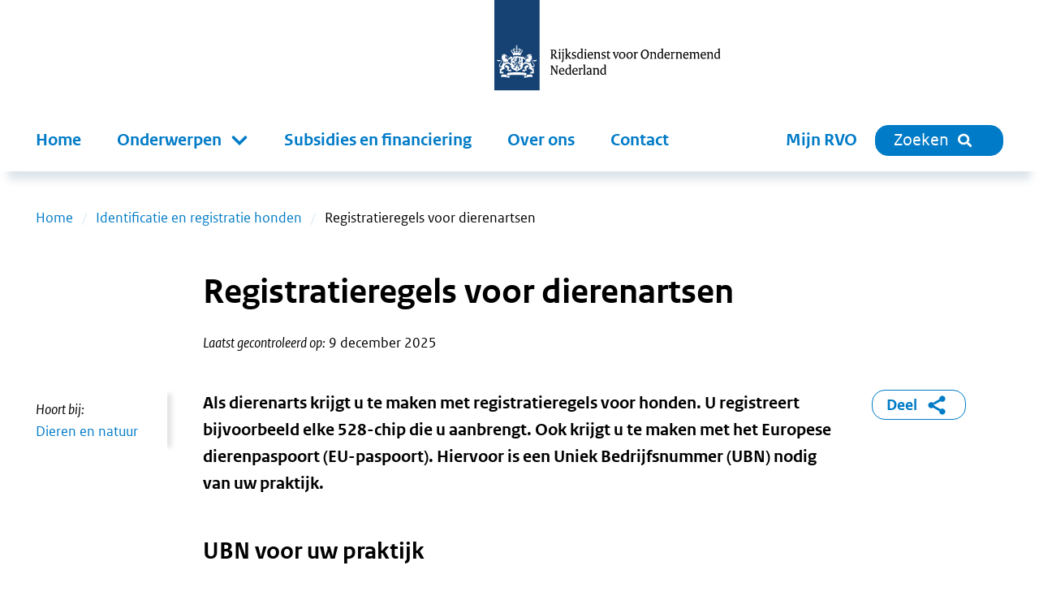

--- FILE ---
content_type: text/html; charset=utf-8
request_url: https://www.rvo.nl/onderwerpen/identificatie-en-registratie-honden/dierenartsen
body_size: 21845
content:
<!DOCTYPE html><html lang="nl"><head><meta charSet="utf-8"/><meta name="viewport" content="width=device-width"/><title>Registratieregels voor dierenartsen | RVO.nl</title><meta name="title" content="Registratieregels voor dierenartsen | RVO.nl"/><meta name="description" content="Als dierenarts krijgt u te maken met registratieregels voor honden. U registreert bijvoorbeeld elke 528-chip die u aanbrengt. Ook krijgt u te maken met het Europese dierenpaspoort (EU-paspoort). Hiervoor is een Uniek Bedrijfsnummer (UBN) nodig van uw praktijk."/><link rel="canonical" href="https://www.rvo.nl/onderwerpen/identificatie-en-registratie-honden/dierenartsen"/><meta property="og:site_name" content="RVO.nl"/><meta property="og:type" content="Onderwerp"/><meta property="og:url" content="https://www.rvo.nl/onderwerpen/identificatie-en-registratie-honden/dierenartsen"/><meta property="og:title" content="Registratieregels voor dierenartsen"/><meta property="og:description" content="Als dierenarts krijgt u te maken met registratieregels voor honden. U registreert bijvoorbeeld elke 528-chip die u aanbrengt. Ook krijgt u te maken met het Europese dierenpaspoort (EU-paspoort). Hiervoor is een Uniek Bedrijfsnummer (UBN) nodig van uw praktijk. Als dierenarts krijgt u te maken met registratieregels voor honden. U registreert bijvoorbeeld elke 528-chip die u aanbrengt. Ook krijgt u te maken met het Europese dierenpaspoort (EU-paspoort). Hiervoor is een Uniek Bedrijfsnummer (UBN) nodig van uw praktijk."/><meta property="og:locale" content="nl"/><meta name="next-head-count" content="12"/><link rel="preload" href="/_next/static/media/5c1fe4d66ce9fa3b-s.p.ttf" as="font" type="font/ttf" crossorigin="anonymous" data-next-font="size-adjust"/><link rel="preload" href="/_next/static/media/9d3d24ecd4d88c18-s.p.ttf" as="font" type="font/ttf" crossorigin="anonymous" data-next-font="size-adjust"/><link rel="preload" href="/_next/static/media/0951a4976afaada1-s.p.ttf" as="font" type="font/ttf" crossorigin="anonymous" data-next-font="size-adjust"/><link rel="preload" href="/_next/static/css/e11d6c8410c1fc0a.css" as="style"/><link rel="stylesheet" href="/_next/static/css/e11d6c8410c1fc0a.css" data-n-g=""/><link rel="preload" href="/_next/static/css/121c05193329b8fe.css" as="style"/><link rel="stylesheet" href="/_next/static/css/121c05193329b8fe.css" data-n-p=""/><link rel="preload" href="/_next/static/css/07c9cc9446947a95.css" as="style"/><link rel="stylesheet" href="/_next/static/css/07c9cc9446947a95.css" data-n-p=""/><noscript data-n-css=""></noscript><script defer="" nomodule="" src="/_next/static/chunks/polyfills-42372ed130431b0a.js"></script><script src="/_next/static/chunks/webpack-ed3f3c97b45d1074.js" defer=""></script><script src="/_next/static/chunks/framework-1f10c8f814ece547.js" defer=""></script><script src="/_next/static/chunks/main-9cf8b035d2f8e625.js" defer=""></script><script src="/_next/static/chunks/pages/_app-a5571500e3d34ea1.js" defer=""></script><script src="/_next/static/chunks/941-673c41da44c0fada.js" defer=""></script><script src="/_next/static/chunks/734-4cafb64fc7ee00bd.js" defer=""></script><script src="/_next/static/chunks/29-ae3518294761bc21.js" defer=""></script><script src="/_next/static/chunks/366-f5a43e936086497d.js" defer=""></script><script src="/_next/static/chunks/501-ef84dd7b2a4001d3.js" defer=""></script><script src="/_next/static/chunks/922-8504db52591d55a3.js" defer=""></script><script src="/_next/static/chunks/pages/%5B%5B...slug%5D%5D-2178f563665f4e8e.js" defer=""></script><script src="/_next/static/5ead6596b0994265f24e5dc645c6947679544b4b-1768401224064/_buildManifest.js" defer=""></script><script src="/_next/static/5ead6596b0994265f24e5dc645c6947679544b4b-1768401224064/_ssgManifest.js" defer=""></script></head><body><div id="__next"><div class="__className_ca772e"><a tabindex="0" title="Direct naar de content" class="SkipLink_o-skiplink__4SmTP" href="/#main-content">Direct naar de content</a><div style="top:0" class="header-wrapper"><div class="header-width-wrapper"><header id="main-header" class="Header_o-header__XTomQ"><div class="Logo_a-logo__4CUw4"><a href="/"><img src="/assets/logos/logo-nl-nowhitespace.svg" alt="Rijksdienst voor Ondernemend Nederland"/></a></div></header><div class="MainNavigation_o-main-navigation__80d_G"><nav class="MainMenu_m-main__4P68c" aria-label="Hoofdnavigatie"><a class="MainMenu_m-main__mobile-home__B98h7" href="/" title="home"><img class="icon Icon_a-icon__AbbQE home menu" src="/assets/icons/home.svg" aria-hidden="true" alt=""/></a><div class="MainMenu_m-main__mobile-wrapper__ciRAG"><div role="search" class="MainMenu_m-main__mobile-search-wrapper___z3kk"><a class="MainMenu_m-main__mobile-search-button__LUdDA" type="button" href="/zoeken?"><img class="icon Icon_a-icon__AbbQE search-blue menu" src="/assets/icons/search-blue.svg" aria-hidden="true" alt=""/><span>Sluiten</span></a></div><button class="MainMenu_m-main__mobile-hamburger__PB3V4"><img class="icon Icon_a-icon__AbbQE bars menu" src="/assets/icons/bars.svg" aria-hidden="true" alt=""/></button></div><div class="MainMenu_m-main__blinder__Az0zq"></div><ul class="MainMenu_m-main__menu__ByyiD"><li><a title="Home" class="MenuItem_a-menu-item__4bNSL" href="/">Home</a></li><li><div tabindex="0" aria-haspopup="true" aria-expanded="false" role="button"><label for="item-1" class="
      "><span>Onderwerpen</span><span class="Submenu_m-sub-menu-icon__F_qMj"></span></label><div class="Submenu_m-sub-menu__TLLON"><ul><li><a title="Klimaat &amp; Energie" href="/klimaat-energie">Klimaat &amp; Energie</a></li><li><a title="Bouwen &amp; Wonen" href="/bouwen-wonen">Bouwen &amp; Wonen</a></li><li><a title="Internationaal ondernemen" href="/internationaal-ondernemen">Internationaal ondernemen</a></li><li><a title="Ontwikkelingssamenwerking" href="/ontwikkelingssamenwerking">Ontwikkelingssamenwerking</a></li><li><a title="Landbouw" href="/landbouw">Landbouw</a></li><li><a title="Visserij" href="/visserij">Visserij</a></li><li><a title="Dier &amp; Natuur" href="/dier-natuur">Dier &amp; Natuur</a></li><li><a title="Innovatie, Onderzoek &amp; Onderwijs" href="/innovatie-onderzoek-en-onderwijs">Innovatie, Onderzoek &amp; Onderwijs</a></li><li><a title="Ondernemen &amp; Bedrijfsvoering" href="/ondernemen-bedrijfsvoering">Ondernemen &amp; Bedrijfsvoering</a></li><li><a title="Gezondheid, Zorg &amp; Welzijn" href="/gezondheid-zorg-welzijn">Gezondheid, Zorg &amp; Welzijn</a></li></ul><div class="Submenu_m-sub-category-wrapper__6I9S0"><a href="/onderwerpen-a-z" title="onderwerpen-a-z">Onderwerpen A-Z</a></div></div></div></li><li><a title="Subsidies en financiering" class="MenuItem_a-menu-item__4bNSL" href="/subsidies-financiering">Subsidies en financiering</a></li><li><a title="Over ons" class="MenuItem_a-menu-item__4bNSL" href="/onderwerpen/over-ons">Over ons</a></li><li><a title="Contact" class="MenuItem_a-menu-item__4bNSL" href="/onderwerpen/contact">Contact</a></li><li class="hidden-from-lg"><a target="_blank" rel="noreferrer noopener" title="Mijn RVO" class="MenuItem_a-menu-item__4bNSL" href="https://mijn.rvo.nl/alle-diensten">Mijn RVO</a></li></ul></nav><nav class="MainNavigation_o-main-navigation__secondary__rlSGL" aria-label="Tweede navigatie"><ul><li><a target="_blank" rel="noreferrer noopener" title="Mijn RVO" class="MenuItem_a-menu-item__4bNSL" href="https://mijn.rvo.nl/alle-diensten">Mijn RVO</a></li><li><a type="button" href="/zoeken?" class="MainNavigation_o-search-bt-desktop__zBwkb"><span>Zoeken</span><img class="icon Icon_a-icon__AbbQE search inline" src="/assets/icons/search.svg" aria-hidden="true" alt=""/></a></li></ul></nav></div></div></div><div role="main" class="body-wrapper text-hyphen" tabindex="0" id="main-content"><nav aria-label="Breadcrumb" class="Breadcrumbs_m-breadcrumbs-wrapper__fdudN"><ol class="Breadcrumbs_m-breadcrumbs__SFDFl"><li class="Breadcrumbs_m-breadcrumbs-item__x9cY8"><a href="/">Home</a></li><li class="Breadcrumbs_m-breadcrumbs-item__x9cY8"><a href="/onderwerpen/identificatie-en-registratie-honden">Identificatie en registratie honden</a></li><li class="Breadcrumbs_m-breadcrumbs-item__x9cY8"><span>Registratieregels voor dierenartsen</span></li></ol></nav><article><div><div class="BodyWrapper_title-wrapper__8GpBi"><div class="title-inner-wrapper"><h1>Registratieregels voor dierenartsen</h1><div class="Publication_m-publication-wrapper__4JjGv"><div class="Publication_m-publication__EGAEX"><div class="Publication_m-publication-title__thguy">Laatst gecontroleerd op:</div><span> </span><div><div>9 december 2025</div></div></div></div></div></div><div><div class="columns-wrapper"><div role="complementary" class="column sidebar sidebar-first" aria-label="Secundaire links"><div><div class="Sidebar_o-sidebar-belongs-to__L8xOM"><div class="Sidebar_o-sidebar-label__696EO">Hoort bij:</div><ul><li><a class="Link_a-link-flex__yqYUb" href="/dier-natuur"><div class="Link_m-link-list-item-icon-wrapper__jzbo2"><img class="icon Icon_a-icon__AbbQE chevron " src="/assets/icons/chevron.svg" aria-hidden="true" alt=""/></div><div>Dieren en natuur</div></a></li></ul></div></div></div><div class="column main"><div><div class="Intro_m-intro__YjdgY"><div class="HtmlText_a-html-text__jJ8f4"><p>Als dierenarts krijgt u te maken met registratieregels voor honden. U registreert bijvoorbeeld elke 528-chip die u aanbrengt. Ook krijgt u te maken met het Europese dierenpaspoort (EU-paspoort). Hiervoor is een Uniek Bedrijfsnummer (UBN) nodig van uw praktijk.</p>
</div></div></div><div></div><div><div class="ContentElements_o-content-elements__2uB9O"><div class="ContentElements_o-content-element__yvTUF"><div class="Wysiwyg_o-wysiwyg-margin__qT1lE"><div class="HtmlText_a-html-text__jJ8f4"><h2>UBN voor uw praktijk</h2>
<p class="MsoNoSpacing">De praktijk waar u werkt moet een UBN hebben. U als dierenarts niet. Het UBN geldt namelijk voor de locatie, niet voor personen. U bent als dierenarts of paraveterinair in Nederland geregistreerd bij het&nbsp;<a href="https://www.cibg.nl/" target="_blank">CIBG</a>. Het CIBG geeft uw gegevens zoals uw praktijkadres aan ons door. Hierdoor bent u automatisch bij ons geregistreerd. Uw praktijkadres krijgt dan automatisch een UBN als het dat nog niet had.</p>
</div></div></div><div class="ContentElements_o-content-element__yvTUF"><div class="Wysiwyg_o-wysiwyg-margin__qT1lE"><div class="HtmlText_a-html-text__jJ8f4"><h2>Wat registreert u?</h2>
<p class="MsoNoSpacing">U registreert gegevens in een <a href="/onderwerpen/identificatie-en-registratie-honden/portalen-registratie-honden" data-entity-type="node" data-entity-uuid="c9ee0d4d-617d-4d1d-80c6-bc5da5bb2678" data-entity-substitution="canonical">aangewezen portaal</a> (website). Vanaf 1 november 2021 registreert u:</p>
<ul>
<li>iedere 528-chip die u in een dier plaatst;</li>
<li>de import van een hond;</li>
<li>de geboortemelding van een hond met onbekende herkomst;</li>
<li>de uitgifte van een paspoort.</li>
</ul>
<p class="MsoNoSpacing">U heeft een account nodig bij één van de aangewezen portalen om daar een hond te kunnen registreren. Het maakt niet uit voor welk portaal u kiest. Hiervoor heeft u uw relatienummer van RVO en het UBN van uw praktijk nodig. En het UBN van de houder van de hond. Heeft de houder geen UBN? Chip de hond dan niet en geef geen paspoort uit. Doe ook geen import- of geboortemelding van een hond met onbekende herkomst.</p>
</div></div></div><div class="ContentElements_o-content-element__yvTUF"><div class="Wysiwyg_o-wysiwyg-margin__qT1lE"><div class="HtmlText_a-html-text__jJ8f4"><h2>Het Europees dierenpaspoort</h2>
<p class="MsoNoSpacing">Een hond heeft een paspoort nodig als deze:</p>
<ul>
<li>na 1 november 2021 geboren is;</li>
<li>na 1 november 2021 uit een land uit de Europese Unie (EU) is gekomen;</li>
<li>wordt overgedragen (gekocht, verkocht of weggegeven);</li>
<li>naar het buitenland gaat.</li>
</ul>
<p class="MsoNoSpacing">U mag alleen een paspoort uitgeven als de hond gechipt is en de houder een UBN heeft. Het paspoortnummer wordt in het portaal automatisch gekoppeld aan het chipnummer van de hond.</p>
</div></div></div><div class="ContentElements_o-content-element__yvTUF"><div class="Wysiwyg_o-wysiwyg-margin__qT1lE"><div class="HtmlText_a-html-text__jJ8f4"><h2>Importmeldingen</h2>
<p class="MsoNoSpacing">Voor een importmelding van een hond heeft u de volgende informatie nodig:</p>
<ul>
<li>Het UBN van de houder van de hond.</li>
<li>Het chipnummer van de hond.</li>
<li>Het nummer van het EU-dierenpaspoort van de hond.</li>
<li>Een certificaatnummer uit TRACES (bij commercieel verkeer uit een EU-land).</li>
</ul>
<p class="MsoNoSpacing">Komt de hond niet uit de EU? Dan heeft u ook het nummer van het gezondheidscertificaat nodig. U geeft in dit geval zelf het EU-dierenpaspoort af. U zet ook het land van herkomst in het paspoort.</p>
<h3>Zwerfdierorganisaties</h3>
<p class="MsoNoSpacing">Wil iemand namens een zwerfdierorganisatie de import van een hond laten registreren? Dan kan dat door een machtiging. De zwerfdierorganisatie maakt zelf een machtigingsdocument met daarin:</p>
<ul>
<li>de naam en het adres van de zwerfdierorganisatie;</li>
<li>het UBN van de zwerfdierorganisatie;</li>
<li>het chipnummer van de hond;</li>
<li>de importdatum;</li>
<li>de naam en het adres van de gemachtigde.</li>
</ul>
<p class="MsoNoSpacing">Bij de registratie geeft u het UBN van de zwerfdierorganisatie op.</p>
</div></div></div><div class="ContentElements_o-content-element__yvTUF"><div class="Wysiwyg_o-wysiwyg-margin__qT1lE"><div class="HtmlText_a-html-text__jJ8f4"><h2>Versoepeling van importeisen voor huisdieren uit Oekraïne vervalt</h2>
<p class="MsoNoSpacing">Sinds 15 juni 2023 is de versoepeling van de importeisen voor huisdieren uit Oekraïne vervallen. &nbsp;Meereizende honden vanuit Oekraïne registreert u vanaf 15 juni 2023 dan ook niet meer op het UBN van de praktijk.&nbsp;</p>
<p class="MsoNoSpacing">Huisdieren die vanuit &nbsp;Oekraïne met hun eigenaren meereizen moeten sinds 15 juni 2023 voldoen aan de algemene importeisen voor huisdieren uit derde landen. Een derde land is een land buiten de Europese Unie.&nbsp;</p>
<p class="MsoNoSpacing">Dit betekent bijvoorbeeld dat een huisdier uit een derde land een chip heeft en een rabiësvaccinatie. Minimaal 30 dagen na de vaccinatie is er bloed afgenomen voor een bloedtest (titerbepaling). Bij een goede uitslag volgt een wachttijd van tenminste 3 maanden, voordat het dier naar de EU mag komen. Ook heeft het dier een officiële gezondheidsverklaring nodig. Meer informatie vindt u op de website van de <a href="https://www.nvwa.nl/onderwerpen/huisdieren-en-reizen/met-hond-of-kat-op-reis-buiten-de-eu/informatie-voor-dierenartsen-over-het-reizen-met-honden-en-katten-buiten-de-eu">Nederlandse Voedsel-en Warenautoriteit</a> (NVWA).&nbsp;</p>
</div></div></div><div class="ContentElements_o-content-element__yvTUF"><div class="Wysiwyg_o-wysiwyg-margin__qT1lE"><div class="HtmlText_a-html-text__jJ8f4"><h2>Veelgestelde vragen</h2>
</div></div></div><div class="ContentElements_o-content-element__yvTUF"><div><div data-accordion-component="Accordion" class="accordion content-accordion"><div class="accordion-item"><div data-accordion-component="AccordionItem" class="accordion__item" id="wat-is-het-ubn-van-onze-praktijk?"><div data-accordion-component="AccordionItemHeading" class="accordion-heading" role="heading" aria-level="3"><div class="accordion-button" id="accordion__heading-2c09233d-ddd1-425d-8ba2-f682c6da2b07" aria-disabled="false" aria-expanded="false" aria-controls="accordion__panel-2c09233d-ddd1-425d-8ba2-f682c6da2b07" role="button" tabindex="0" data-accordion-component="AccordionItemButton"><h3>Wat is het UBN van onze praktijk?</h3></div></div><div data-accordion-component="AccordionItemPanel" class="accordion-body accordion-body--block accordion-body--hidden" role="region" aria-labelledby="accordion__heading-2c09233d-ddd1-425d-8ba2-f682c6da2b07" id="accordion__panel-2c09233d-ddd1-425d-8ba2-f682c6da2b07" hidden=""><div class="ContentElements_o-content-elements__2uB9O"><div class="ContentElements_o-content-element__yvTUF"><div class="Wysiwyg_o-wysiwyg-margin__qT1lE"><div class="HtmlText_a-html-text__jJ8f4"><p class="MsoNoSpacing">Wilt u weten wat het UBN van uw praktijk is? Volg deze stappen:</p>
<ol>
<li>Ga naar&nbsp;<a href="https://mijn.rvo.nl/bedrijfsmatig-huisdieren-houden" target="_top"><strong>mijn.rvo.nl</strong></a>&nbsp;en klik op Huisdierlocatie registreren.</li>
<li>Log in met uw DigiD. Heeft u deze nog niet? Vraag deze dan eerst aan via de website van&nbsp;<a href="https://www.digid.nl/" target="_blank"><strong>DigiD</strong></a>.</li>
<li>Ga naar het menu Houder en UBN / Selecteren UBN.</li>
<li>Selecteer bij het veld Type Bedrijfsvestiging ‘Praktijkadres’ en klik op Volgende.</li>
<li>U ziet uw relatienummer bij RVO en de UBN’s van de praktijken waar u werkt.</li>
</ol>
<p class="MsoNoSpacing">Tip: controleer of uw gegevens goed staan bij het CIBG. Staan ze niet goed? Verander ze naar de juiste gegevens. Binnen 24 uur zijn uw gegevens automatisch bijgewerkt in ons systeem.</p>
</div></div></div></div></div></div></div><div class="accordion-item"><div data-accordion-component="AccordionItem" class="accordion__item" id="wat-doe-ik-als-een-buitenlandse-hond-geen-chip-en/of-paspoort-heeft?"><div data-accordion-component="AccordionItemHeading" class="accordion-heading" role="heading" aria-level="3"><div class="accordion-button" id="accordion__heading-db77c223-8310-4291-b5eb-8ceda88d16a9" aria-disabled="false" aria-expanded="false" aria-controls="accordion__panel-db77c223-8310-4291-b5eb-8ceda88d16a9" role="button" tabindex="0" data-accordion-component="AccordionItemButton"><h3>Wat doe ik als een buitenlandse hond geen chip en/of paspoort heeft?</h3></div></div><div data-accordion-component="AccordionItemPanel" class="accordion-body accordion-body--block accordion-body--hidden" role="region" aria-labelledby="accordion__heading-db77c223-8310-4291-b5eb-8ceda88d16a9" id="accordion__panel-db77c223-8310-4291-b5eb-8ceda88d16a9" hidden=""><div class="ContentElements_o-content-elements__2uB9O"><div class="ContentElements_o-content-element__yvTUF"><div class="Wysiwyg_o-wysiwyg-margin__qT1lE"><div class="HtmlText_a-html-text__jJ8f4"><p class="MsoNoSpacing">Alleen u als dierenarts mag deze hond chippen en registreren. En u geeft het paspoort uit. Dit kunt u alleen doen als u het UBN van de houder heeft. U kunt de hond niet koppelen aan een fokker of een importeur. Daarom koppelt u de hond aan de houder. Bij de registratie meldt u dat de herkomst van de hond onbekend is.</p>
</div></div></div></div></div></div></div><div class="accordion-item"><div data-accordion-component="AccordionItem" class="accordion__item" id="met-welke-informatie-registreer-ik-een-528-chip-of-eu-dierenpaspoort?"><div data-accordion-component="AccordionItemHeading" class="accordion-heading" role="heading" aria-level="3"><div class="accordion-button" id="accordion__heading-5d036f32-157e-43dc-b4e3-6b4c5838afa6" aria-disabled="false" aria-expanded="false" aria-controls="accordion__panel-5d036f32-157e-43dc-b4e3-6b4c5838afa6" role="button" tabindex="0" data-accordion-component="AccordionItemButton"><h3>Met welke informatie registreer ik een 528-chip of EU-dierenpaspoort?</h3></div></div><div data-accordion-component="AccordionItemPanel" class="accordion-body accordion-body--block accordion-body--hidden" role="region" aria-labelledby="accordion__heading-5d036f32-157e-43dc-b4e3-6b4c5838afa6" id="accordion__panel-5d036f32-157e-43dc-b4e3-6b4c5838afa6" hidden=""><div class="ContentElements_o-content-elements__2uB9O"><div class="ContentElements_o-content-element__yvTUF"><div class="Wysiwyg_o-wysiwyg-margin__qT1lE"><div class="HtmlText_a-html-text__jJ8f4"><p class="MsoNoSpacing">U heeft de volgende informatie nodig voor de registratie:</p>
<ul>
<li>Uw eigen CIBG-nummer.</li>
<li>Het UBN van uw praktijkadres.</li>
<li>Het nummer van de chip of het paspoort.</li>
<li>Het UBN van de houder.</li>
</ul>
</div></div></div></div></div></div></div><div class="accordion-item"><div data-accordion-component="AccordionItem" class="accordion__item" id="hoe-registreer-ik-een-melding?"><div data-accordion-component="AccordionItemHeading" class="accordion-heading" role="heading" aria-level="3"><div class="accordion-button" id="accordion__heading-2712542e-4b8c-40f8-ad5f-98c678ef234c" aria-disabled="false" aria-expanded="false" aria-controls="accordion__panel-2712542e-4b8c-40f8-ad5f-98c678ef234c" role="button" tabindex="0" data-accordion-component="AccordionItemButton"><h3>Hoe registreer ik een melding?</h3></div></div><div data-accordion-component="AccordionItemPanel" class="accordion-body accordion-body--block accordion-body--hidden" role="region" aria-labelledby="accordion__heading-2712542e-4b8c-40f8-ad5f-98c678ef234c" id="accordion__panel-2712542e-4b8c-40f8-ad5f-98c678ef234c" hidden=""><div class="ContentElements_o-content-elements__2uB9O"><div class="ContentElements_o-content-element__yvTUF"><div class="Wysiwyg_o-wysiwyg-margin__qT1lE"><div class="HtmlText_a-html-text__jJ8f4"><p class="MsoNoSpacing">Als u bijvoorbeeld een chip aanbrengt, meldt u dit in een <a href="/onderwerpen/identificatie-en-registratie-honden/portalen-registratie-honden" data-entity-type="node" data-entity-uuid="c9ee0d4d-617d-4d1d-80c6-bc5da5bb2678" data-entity-substitution="canonical">aangewezen portaal</a>. Dit doet u door deze stappen te volgen:</p>
<ol>
<li>U logt in als dierenarts op een aangewezen portaal. Hier kunt u kiezen welke melding u wilt doen. Zoals een chipaanbrenging of een paspoortuitgifte.</li>
<li>Kies bijvoorbeeld voor Chipaanbrenging.</li>
<li>Vul de verplichte velden in en verstuur het formulier.</li>
</ol>
<p class="MsoNoSpacing">Heeft u vragen bij het doorgeven van een melding? Neem daarvoor contact op met het portaal dat u gebruikt.</p>
</div></div></div></div></div></div></div><div class="accordion-item"><div data-accordion-component="AccordionItem" class="accordion__item" id="ik-weet-de-geboortedatum-van-de-hond-niet.-wat-geef-ik-dan-op?"><div data-accordion-component="AccordionItemHeading" class="accordion-heading" role="heading" aria-level="3"><div class="accordion-button" id="accordion__heading-3bdf950f-c770-40a2-b9ed-c7d7acacb9b6" aria-disabled="false" aria-expanded="false" aria-controls="accordion__panel-3bdf950f-c770-40a2-b9ed-c7d7acacb9b6" role="button" tabindex="0" data-accordion-component="AccordionItemButton"><h3>Ik weet de geboortedatum van de hond niet. Wat geef ik dan op?</h3></div></div><div data-accordion-component="AccordionItemPanel" class="accordion-body accordion-body--block accordion-body--hidden" role="region" aria-labelledby="accordion__heading-3bdf950f-c770-40a2-b9ed-c7d7acacb9b6" id="accordion__panel-3bdf950f-c770-40a2-b9ed-c7d7acacb9b6" hidden=""><div class="ContentElements_o-content-elements__2uB9O"><div class="ContentElements_o-content-element__yvTUF"><div class="Wysiwyg_o-wysiwyg-margin__qT1lE"><div class="HtmlText_a-html-text__jJ8f4"><p class="MsoNoSpacing">Als u de geboortedatum niet weet of deze niet vertrouwt, maakt u een inschatting. Deze datum registreert u dan als geboortedatum.</p>
</div></div></div></div></div></div></div><div class="accordion-item"><div data-accordion-component="AccordionItem" class="accordion__item" id="hoe-registreer-ik--een-vervangende-chip-in-een-verzegeld-paspoort?"><div data-accordion-component="AccordionItemHeading" class="accordion-heading" role="heading" aria-level="3"><div class="accordion-button" id="accordion__heading-8843939b-81c0-4611-82b1-172e0a76b1b5" aria-disabled="false" aria-expanded="false" aria-controls="accordion__panel-8843939b-81c0-4611-82b1-172e0a76b1b5" role="button" tabindex="0" data-accordion-component="AccordionItemButton"><h3>Hoe registreer ik  een vervangende chip in een verzegeld paspoort?</h3></div></div><div data-accordion-component="AccordionItemPanel" class="accordion-body accordion-body--block accordion-body--hidden" role="region" aria-labelledby="accordion__heading-8843939b-81c0-4611-82b1-172e0a76b1b5" id="accordion__panel-8843939b-81c0-4611-82b1-172e0a76b1b5" hidden=""><div class="ContentElements_o-content-elements__2uB9O"><div class="ContentElements_o-content-element__yvTUF"><div class="Wysiwyg_o-wysiwyg-margin__qT1lE"><div class="HtmlText_a-html-text__jJ8f4"><p class="MsoNoSpacing">Na de bijplaatsing plakt u de sticker van de tweede chip in Rubriek III. Zorg dat beide stickers goed leesbaar zijn. Lamineer de pagina opnieuw. In Rubriek XII meldt u de gebeurtenis, de plaats en tijd. Daarbij zet u de stempel en plaatst u uw handtekening.&nbsp;</p>
</div></div></div></div></div></div></div><div class="accordion-item"><div data-accordion-component="AccordionItem" class="accordion__item" id="mag-de-houder-na-uitgifte-van-een-nieuw-paspoort-het-oude-paspoort-houden?"><div data-accordion-component="AccordionItemHeading" class="accordion-heading" role="heading" aria-level="3"><div class="accordion-button" id="accordion__heading-a2d324b9-16bf-4820-8f72-80d923e2c305" aria-disabled="false" aria-expanded="false" aria-controls="accordion__panel-a2d324b9-16bf-4820-8f72-80d923e2c305" role="button" tabindex="0" data-accordion-component="AccordionItemButton"><h3>Mag de houder na uitgifte van een nieuw paspoort het oude paspoort houden?</h3></div></div><div data-accordion-component="AccordionItemPanel" class="accordion-body accordion-body--block accordion-body--hidden" role="region" aria-labelledby="accordion__heading-a2d324b9-16bf-4820-8f72-80d923e2c305" id="accordion__panel-a2d324b9-16bf-4820-8f72-80d923e2c305" hidden=""><div class="ContentElements_o-content-elements__2uB9O"><div class="ContentElements_o-content-element__yvTUF"><div class="Wysiwyg_o-wysiwyg-margin__qT1lE"><div class="HtmlText_a-html-text__jJ8f4"><p class="MsoNoSpacing">Ja, dat mag. Bij de uitgifte van een nieuw of vervangend paspoort mag de houder het oude paspoort houden. Het oude paspoort maakt u dan onklaar door bijvoorbeeld inknippen of door een gat of inkeping aan te brengen.</p>
</div></div></div></div></div></div></div><div class="accordion-item"><div data-accordion-component="AccordionItem" class="accordion__item" id="wat-mag-een-paraveterinair-doen?"><div data-accordion-component="AccordionItemHeading" class="accordion-heading" role="heading" aria-level="3"><div class="accordion-button" id="accordion__heading-7aac2e1a-0092-4377-a82d-381a43d4fe0c" aria-disabled="false" aria-expanded="false" aria-controls="accordion__panel-7aac2e1a-0092-4377-a82d-381a43d4fe0c" role="button" tabindex="0" data-accordion-component="AccordionItemButton"><h3>Wat mag een paraveterinair doen?</h3></div></div><div data-accordion-component="AccordionItemPanel" class="accordion-body accordion-body--block accordion-body--hidden" role="region" aria-labelledby="accordion__heading-7aac2e1a-0092-4377-a82d-381a43d4fe0c" id="accordion__panel-7aac2e1a-0092-4377-a82d-381a43d4fe0c" hidden=""><div class="ContentElements_o-content-elements__2uB9O"><div class="ContentElements_o-content-element__yvTUF"><div class="Wysiwyg_o-wysiwyg-margin__qT1lE"><div class="HtmlText_a-html-text__jJ8f4"><p class="MsoNoSpacing">Een paraveterinair mag alleen chippen en registreren als hij ingeschreven staat in het chippersregister. Dit doet hij op zijn eigen CIBG-nummer.</p>
<p class="MsoNoSpacing">Heeft de dierenarts de chip ingebracht en het paspoort uitgegeven? Maar doet de paraveterinair de registratie? Dan gebruikt de paraveterinair voor deze registratie het CIBG-nummer van de dierenarts.</p>
</div></div></div></div></div></div></div><div class="accordion-item"><div data-accordion-component="AccordionItem" class="accordion__item" id="moet-ik-als-dierenarts-administratie-bijhouden-van-gebruikte-chips?"><div data-accordion-component="AccordionItemHeading" class="accordion-heading" role="heading" aria-level="3"><div class="accordion-button" id="accordion__heading-27c6fc05-df7c-4249-a82d-2352dda617ca" aria-disabled="false" aria-expanded="false" aria-controls="accordion__panel-27c6fc05-df7c-4249-a82d-2352dda617ca" role="button" tabindex="0" data-accordion-component="AccordionItemButton"><h3>Moet ik als dierenarts administratie bijhouden van gebruikte chips?</h3></div></div><div data-accordion-component="AccordionItemPanel" class="accordion-body accordion-body--block accordion-body--hidden" role="region" aria-labelledby="accordion__heading-27c6fc05-df7c-4249-a82d-2352dda617ca" id="accordion__panel-27c6fc05-df7c-4249-a82d-2352dda617ca" hidden=""><div class="ContentElements_o-content-elements__2uB9O"><div class="ContentElements_o-content-element__yvTUF"><div class="Wysiwyg_o-wysiwyg-margin__qT1lE"><div class="HtmlText_a-html-text__jJ8f4"><p class="MsoNoSpacing">Nee, dit is niet meer nodig. Deze informatie wordt gelijk doorgegeven aan onze centrale database. Daar worden de gegevens opgeslagen en bewaard. Dit geldt ook voor de registratie van de aanbrenging van een 528-chip.</p>
</div></div></div></div></div></div></div><div class="accordion-item"><div data-accordion-component="AccordionItem" class="accordion__item" id="ik-werk-als-dierenarts-op-meerdere-adressen.-hoe-ga-ik-hiermee-om?"><div data-accordion-component="AccordionItemHeading" class="accordion-heading" role="heading" aria-level="3"><div class="accordion-button" id="accordion__heading-c591b103-1dfd-4874-bc03-e4736b48a5af" aria-disabled="false" aria-expanded="false" aria-controls="accordion__panel-c591b103-1dfd-4874-bc03-e4736b48a5af" role="button" tabindex="0" data-accordion-component="AccordionItemButton"><h3>Ik werk als dierenarts op meerdere adressen. Hoe ga ik hiermee om?</h3></div></div><div data-accordion-component="AccordionItemPanel" class="accordion-body accordion-body--block accordion-body--hidden" role="region" aria-labelledby="accordion__heading-c591b103-1dfd-4874-bc03-e4736b48a5af" id="accordion__panel-c591b103-1dfd-4874-bc03-e4736b48a5af" hidden=""><div class="ContentElements_o-content-elements__2uB9O"><div class="ContentElements_o-content-element__yvTUF"><div class="Wysiwyg_o-wysiwyg-margin__qT1lE"><div class="HtmlText_a-html-text__jJ8f4"><p class="MsoNoSpacing">Werkt u op meerdere vestigingen? Geef de andere praktijkadressen dan ook door aan het CIBG. U kunt maximaal 3 praktijkadressen opgeven. Registreer bij het CIBG in ieder geval de hoofdvestiging als een van de praktijkadressen. Op het UBN van de hoofdvestiging bestelt u ook de paspoorten en chips. In het portaal kunt u alle meldingen en registraties doen. Het maakt niet uit in welke vestiging u op dat moment werkt.</p>
</div></div></div></div></div></div></div><div class="accordion-item"><div data-accordion-component="AccordionItem" class="accordion__item" id="moet-de-eigenaar-bij-registratie-van-de-hond(en)-hetzelfde-portaal-kiezen-als-de-dierenarts?"><div data-accordion-component="AccordionItemHeading" class="accordion-heading" role="heading" aria-level="3"><div class="accordion-button" id="accordion__heading-8df783a3-8779-42d4-819d-51b1d7dd43ba" aria-disabled="false" aria-expanded="false" aria-controls="accordion__panel-8df783a3-8779-42d4-819d-51b1d7dd43ba" role="button" tabindex="0" data-accordion-component="AccordionItemButton"><h3>Moet de eigenaar bij registratie van de hond(en) hetzelfde portaal kiezen als de dierenarts?</h3></div></div><div data-accordion-component="AccordionItemPanel" class="accordion-body accordion-body--block accordion-body--hidden" role="region" aria-labelledby="accordion__heading-8df783a3-8779-42d4-819d-51b1d7dd43ba" id="accordion__panel-8df783a3-8779-42d4-819d-51b1d7dd43ba" hidden=""><div class="ContentElements_o-content-elements__2uB9O"><div class="ContentElements_o-content-element__yvTUF"><div class="Wysiwyg_o-wysiwyg-margin__qT1lE"><div class="HtmlText_a-html-text__jJ8f4"><p>Nee, de houder kiest zelf bij welk van de aangewezen portalen hij de registratie doet. Dit hoeft dus niet hetzelfde portaal te zijn als bij de registratie door de dierenarts.</p>
</div></div></div></div></div></div></div><div class="accordion-item"><div data-accordion-component="AccordionItem" class="accordion__item" id="ik-moet-een-kat-chippen.-heeft-de-eigenaar-een-ubn-nodig?"><div data-accordion-component="AccordionItemHeading" class="accordion-heading" role="heading" aria-level="3"><div class="accordion-button" id="accordion__heading-95b7519d-8316-4ec2-a900-a03283f7d917" aria-disabled="false" aria-expanded="false" aria-controls="accordion__panel-95b7519d-8316-4ec2-a900-a03283f7d917" role="button" tabindex="0" data-accordion-component="AccordionItemButton"><h3>Ik moet een kat chippen. Heeft de eigenaar een UBN nodig?</h3></div></div><div data-accordion-component="AccordionItemPanel" class="accordion-body accordion-body--block accordion-body--hidden" role="region" aria-labelledby="accordion__heading-95b7519d-8316-4ec2-a900-a03283f7d917" id="accordion__panel-95b7519d-8316-4ec2-a900-a03283f7d917" hidden=""><div class="ContentElements_o-content-elements__2uB9O"><div class="ContentElements_o-content-element__yvTUF"><div class="Wysiwyg_o-wysiwyg-margin__qT1lE"><div class="HtmlText_a-html-text__jJ8f4"><p>Nee, voor het registreren van de chipaanbrenging is een UBN niet nodig. Gaat u de kat chippen? Dan registreert u een 528-chip met diersoort 'Overig' bij een portaal. De houder van de kat hoeft ook geen registratie te doen in het I&amp;R systeem. Wij krijgen deze registratie automatisch van het portaal door, zodat de chip verantwoord/gemeld is.</p>
</div></div></div></div></div></div></div><div class="accordion-item"><div data-accordion-component="AccordionItem" class="accordion__item" id="ik-krijg-een-hond-op-het-spreekuur-zonder-i&amp;r-registratie.-kan-ik-die-aanmelden-in-i&amp;r?"><div data-accordion-component="AccordionItemHeading" class="accordion-heading" role="heading" aria-level="3"><div class="accordion-button" id="accordion__heading-ab9ee7cb-13ba-4f33-848a-f230282356e9" aria-disabled="false" aria-expanded="false" aria-controls="accordion__panel-ab9ee7cb-13ba-4f33-848a-f230282356e9" role="button" tabindex="0" data-accordion-component="AccordionItemButton"><h3>Ik krijg een hond op het spreekuur zonder I&amp;R-registratie. Kan ik die aanmelden in I&amp;R?</h3></div></div><div data-accordion-component="AccordionItemPanel" class="accordion-body accordion-body--block accordion-body--hidden" role="region" aria-labelledby="accordion__heading-ab9ee7cb-13ba-4f33-848a-f230282356e9" id="accordion__panel-ab9ee7cb-13ba-4f33-848a-f230282356e9" hidden=""><div class="ContentElements_o-content-elements__2uB9O"><div class="ContentElements_o-content-element__yvTUF"><div class="Wysiwyg_o-wysiwyg-margin__qT1lE"><div class="HtmlText_a-html-text__jJ8f4"><p>Komt de fokker of importeur zelf met deze hond op het spreekuur? Dan kunt alsnog een geboorte- of importmelding doen op het UBN van de klant. Heeft uw klant geen UBN? Laat deze dan eerst een UBN aanvragen. Daarna kunt u de melding doen.</p>
<p>Gaat het om de 2<sup>e</sup> of volgende houder van de hond zonder I&amp;R-registratie? En heeft deze houder geen machtiging van de importeur? Dan mag u geen geboorte- of importmelding doen.<br>Laat uw klant contact op nemen met de fokker of importeur om de 1<sup>e</sup> registratie in orde te maken. Lukt dit niet? Geef dan het advies om een UBN Hond voor niet bedrijfsmatig gehouden honden aan te vragen. Daarna kan uw klant via een portaal zelf een aanvoermelding registreren op zijn UBN. Ook al ontbreekt bij dit dier dan de geboorte- of importmelding.&nbsp;</p>
</div></div></div></div></div></div></div></div></div></div></div></div><div><div class="Partners_o-partners__w86z2"><div data-testid="partners-commisions"><div class="Partners_o-partners-title__aSfZy">In opdracht van:</div><ul><li><div><div class="Partner_m-partner-title__mzf_D">Ministerie van Landbouw, Visserij, Voedselzekerheid en Natuur</div></div></li></ul></div></div></div><div><div class="Sidebar_o-sidebar__QhoA8"><h2>Zie ook</h2><ul><li><a class="Link_a-link-flex__yqYUb" href="/onderwerpen/identificatie-en-registratie-honden"><div class="Link_m-link-list-item-icon-wrapper__jzbo2"><img class="icon Icon_a-icon__AbbQE chevron " src="/assets/icons/chevron.svg" aria-hidden="true" alt=""/></div><div>Identificatie en registratie honden</div></a></li></ul></div></div></div><div role="complementary" class="column sidebar sidebar-second" aria-label="Gerelateerde links"><div class="ShareBlock_o-share-block__1a0Cn"><a class="ShareBlock_o-share-block-modal-button__25kyT" href="#toggleshareblock">Deel<!-- --> <img class="icon Icon_a-icon__AbbQE delen-blue inline" src="/assets/icons/delen-blue.svg" aria-hidden="true" alt=""/></a></div></div></div><div class="FeedbackFormBlock_o-feedback-form-block-wrapper__RbfW5"><div class="FeedbackFormBlock_o-feedback-form-block__WmSV_"><img class="icon Icon_a-icon__AbbQE belangenbehartiging " src="/assets/icons/belangenbehartiging.svg" aria-hidden="true" alt=""/><span class="FeedbackFormBlock_o-feedback-form-block-title__0Nsbm">Bent u tevreden over deze pagina?</span><form id="feedback-form"><button type="submit"><span>Geef uw mening</span></button></form></div></div><div class="Banner_o-banner-wrapper__SwXJk"><div><div class="Banner_o-banner__FMPnH"><h2>Uitgelicht</h2><div class="Banner_o-banner-cards__73Hnq"><div class="Banner_o-banner-card-wrapper__3AfRJ"><div class="Card_m-card-cta__mtf1N"><div class="Image_m-image-wrapper__51bhh
       Image_m-image-wrapper-flex__Tx74e
       Image_m-image-wrapper-min-height__1gY93"><img alt="" loading="lazy" decoding="async" data-nimg="fill" class="Image_a-image__AbgEe rounded-top" style="position:absolute;height:100%;width:100%;left:0;top:0;right:0;bottom:0;color:transparent" sizes="(max-width: 1280px) 100vw, 1280px" srcSet="/_next/image?url=%2Ffiles%2Ffile%2Fstyles%2Fcontent%2Fpublic%2F2024-12%2FI%2526R%2520in%2520cijfers.png%3Fitok%3DaeEZi3MH&amp;w=640&amp;q=85 640w, /_next/image?url=%2Ffiles%2Ffile%2Fstyles%2Fcontent%2Fpublic%2F2024-12%2FI%2526R%2520in%2520cijfers.png%3Fitok%3DaeEZi3MH&amp;w=750&amp;q=85 750w, /_next/image?url=%2Ffiles%2Ffile%2Fstyles%2Fcontent%2Fpublic%2F2024-12%2FI%2526R%2520in%2520cijfers.png%3Fitok%3DaeEZi3MH&amp;w=828&amp;q=85 828w, /_next/image?url=%2Ffiles%2Ffile%2Fstyles%2Fcontent%2Fpublic%2F2024-12%2FI%2526R%2520in%2520cijfers.png%3Fitok%3DaeEZi3MH&amp;w=1080&amp;q=85 1080w, /_next/image?url=%2Ffiles%2Ffile%2Fstyles%2Fcontent%2Fpublic%2F2024-12%2FI%2526R%2520in%2520cijfers.png%3Fitok%3DaeEZi3MH&amp;w=1200&amp;q=85 1200w, /_next/image?url=%2Ffiles%2Ffile%2Fstyles%2Fcontent%2Fpublic%2F2024-12%2FI%2526R%2520in%2520cijfers.png%3Fitok%3DaeEZi3MH&amp;w=1920&amp;q=85 1920w, /_next/image?url=%2Ffiles%2Ffile%2Fstyles%2Fcontent%2Fpublic%2F2024-12%2FI%2526R%2520in%2520cijfers.png%3Fitok%3DaeEZi3MH&amp;w=2048&amp;q=85 2048w, /_next/image?url=%2Ffiles%2Ffile%2Fstyles%2Fcontent%2Fpublic%2F2024-12%2FI%2526R%2520in%2520cijfers.png%3Fitok%3DaeEZi3MH&amp;w=3840&amp;q=85 3840w" src="/_next/image?url=%2Ffiles%2Ffile%2Fstyles%2Fcontent%2Fpublic%2F2024-12%2FI%2526R%2520in%2520cijfers.png%3Fitok%3DaeEZi3MH&amp;w=3840&amp;q=85"/></div><div class="Card_m-card-cta-content-overlay__1pAhf"><h3>Bedrijfsmatig</h3><a href="/onderwerpen/bedrijfsmatig-huisdieren-houden">Huisdieren houden</a></div></div></div><div class="Banner_o-banner-card-wrapper__3AfRJ"><div class="Card_m-card-cta__mtf1N"><div class="Image_m-image-wrapper__51bhh
       Image_m-image-wrapper-flex__Tx74e
       Image_m-image-wrapper-min-height__1gY93"><img alt="" loading="lazy" decoding="async" data-nimg="fill" class="Image_a-image__AbgEe rounded-top" style="position:absolute;height:100%;width:100%;left:0;top:0;right:0;bottom:0;color:transparent" sizes="(max-width: 1280px) 100vw, 1280px" srcSet="/_next/image?url=%2Ffiles%2Ffile%2Fstyles%2Fcontent%2Fpublic%2F2024-12%2FI%2526R%2520App%2520Uitgelicht.png%3Fitok%3Dz--tc2wk&amp;w=640&amp;q=85 640w, /_next/image?url=%2Ffiles%2Ffile%2Fstyles%2Fcontent%2Fpublic%2F2024-12%2FI%2526R%2520App%2520Uitgelicht.png%3Fitok%3Dz--tc2wk&amp;w=750&amp;q=85 750w, /_next/image?url=%2Ffiles%2Ffile%2Fstyles%2Fcontent%2Fpublic%2F2024-12%2FI%2526R%2520App%2520Uitgelicht.png%3Fitok%3Dz--tc2wk&amp;w=828&amp;q=85 828w, /_next/image?url=%2Ffiles%2Ffile%2Fstyles%2Fcontent%2Fpublic%2F2024-12%2FI%2526R%2520App%2520Uitgelicht.png%3Fitok%3Dz--tc2wk&amp;w=1080&amp;q=85 1080w, /_next/image?url=%2Ffiles%2Ffile%2Fstyles%2Fcontent%2Fpublic%2F2024-12%2FI%2526R%2520App%2520Uitgelicht.png%3Fitok%3Dz--tc2wk&amp;w=1200&amp;q=85 1200w, /_next/image?url=%2Ffiles%2Ffile%2Fstyles%2Fcontent%2Fpublic%2F2024-12%2FI%2526R%2520App%2520Uitgelicht.png%3Fitok%3Dz--tc2wk&amp;w=1920&amp;q=85 1920w, /_next/image?url=%2Ffiles%2Ffile%2Fstyles%2Fcontent%2Fpublic%2F2024-12%2FI%2526R%2520App%2520Uitgelicht.png%3Fitok%3Dz--tc2wk&amp;w=2048&amp;q=85 2048w, /_next/image?url=%2Ffiles%2Ffile%2Fstyles%2Fcontent%2Fpublic%2F2024-12%2FI%2526R%2520App%2520Uitgelicht.png%3Fitok%3Dz--tc2wk&amp;w=3840&amp;q=85 3840w" src="/_next/image?url=%2Ffiles%2Ffile%2Fstyles%2Fcontent%2Fpublic%2F2024-12%2FI%2526R%2520App%2520Uitgelicht.png%3Fitok%3Dz--tc2wk&amp;w=3840&amp;q=85"/></div><div class="Card_m-card-cta-content-overlay__1pAhf"><h3>App I&amp;R</h3><a href="/onderwerpen/identificatie-en-registratie-dieren/app-ir-dieren">Lees meer over de app</a></div></div></div><div class="Banner_o-banner-card-wrapper__3AfRJ"><div class="Card_m-card-cta__mtf1N"><div class="Image_m-image-wrapper__51bhh
       Image_m-image-wrapper-flex__Tx74e
       Image_m-image-wrapper-min-height__1gY93"><img alt="" loading="lazy" decoding="async" data-nimg="fill" class="Image_a-image__AbgEe rounded-top" style="position:absolute;height:100%;width:100%;left:0;top:0;right:0;bottom:0;color:transparent" sizes="(max-width: 1280px) 100vw, 1280px" srcSet="/_next/image?url=%2Ffiles%2Ffile%2Fstyles%2Fcontent%2Fpublic%2F2024-12%2FNieuwe%2520I%2526R.png%3Fitok%3DIqoBejDy&amp;w=640&amp;q=85 640w, /_next/image?url=%2Ffiles%2Ffile%2Fstyles%2Fcontent%2Fpublic%2F2024-12%2FNieuwe%2520I%2526R.png%3Fitok%3DIqoBejDy&amp;w=750&amp;q=85 750w, /_next/image?url=%2Ffiles%2Ffile%2Fstyles%2Fcontent%2Fpublic%2F2024-12%2FNieuwe%2520I%2526R.png%3Fitok%3DIqoBejDy&amp;w=828&amp;q=85 828w, /_next/image?url=%2Ffiles%2Ffile%2Fstyles%2Fcontent%2Fpublic%2F2024-12%2FNieuwe%2520I%2526R.png%3Fitok%3DIqoBejDy&amp;w=1080&amp;q=85 1080w, /_next/image?url=%2Ffiles%2Ffile%2Fstyles%2Fcontent%2Fpublic%2F2024-12%2FNieuwe%2520I%2526R.png%3Fitok%3DIqoBejDy&amp;w=1200&amp;q=85 1200w, /_next/image?url=%2Ffiles%2Ffile%2Fstyles%2Fcontent%2Fpublic%2F2024-12%2FNieuwe%2520I%2526R.png%3Fitok%3DIqoBejDy&amp;w=1920&amp;q=85 1920w, /_next/image?url=%2Ffiles%2Ffile%2Fstyles%2Fcontent%2Fpublic%2F2024-12%2FNieuwe%2520I%2526R.png%3Fitok%3DIqoBejDy&amp;w=2048&amp;q=85 2048w, /_next/image?url=%2Ffiles%2Ffile%2Fstyles%2Fcontent%2Fpublic%2F2024-12%2FNieuwe%2520I%2526R.png%3Fitok%3DIqoBejDy&amp;w=3840&amp;q=85 3840w" src="/_next/image?url=%2Ffiles%2Ffile%2Fstyles%2Fcontent%2Fpublic%2F2024-12%2FNieuwe%2520I%2526R.png%3Fitok%3DIqoBejDy&amp;w=3840&amp;q=85"/></div><div class="Card_m-card-cta-content-overlay__1pAhf"><h3>Gezondheidscertificaat</h3><a href="/onderwerpen/identificatie-en-registratie-dieren/ubn-hond-kat-fret-diergezondheidscertificaat">Lees meer</a></div></div></div><div class="Banner_o-banner-card-wrapper__3AfRJ"><div class="Card_m-card-cta__mtf1N"><div class="Image_m-image-wrapper__51bhh
       Image_m-image-wrapper-flex__Tx74e
       Image_m-image-wrapper-min-height__1gY93"><img alt="" loading="lazy" decoding="async" data-nimg="fill" class="Image_a-image__AbgEe rounded-top" style="position:absolute;height:100%;width:100%;left:0;top:0;right:0;bottom:0;color:transparent" sizes="(max-width: 1280px) 100vw, 1280px" srcSet="/_next/image?url=%2Ffiles%2Ffile%2Fstyles%2Fcontent%2Fpublic%2F2024-12%2FI%2526R%2520Registratie%2520bij%2520ons.png%3Fitok%3D589k7ydY&amp;w=640&amp;q=85 640w, /_next/image?url=%2Ffiles%2Ffile%2Fstyles%2Fcontent%2Fpublic%2F2024-12%2FI%2526R%2520Registratie%2520bij%2520ons.png%3Fitok%3D589k7ydY&amp;w=750&amp;q=85 750w, /_next/image?url=%2Ffiles%2Ffile%2Fstyles%2Fcontent%2Fpublic%2F2024-12%2FI%2526R%2520Registratie%2520bij%2520ons.png%3Fitok%3D589k7ydY&amp;w=828&amp;q=85 828w, /_next/image?url=%2Ffiles%2Ffile%2Fstyles%2Fcontent%2Fpublic%2F2024-12%2FI%2526R%2520Registratie%2520bij%2520ons.png%3Fitok%3D589k7ydY&amp;w=1080&amp;q=85 1080w, /_next/image?url=%2Ffiles%2Ffile%2Fstyles%2Fcontent%2Fpublic%2F2024-12%2FI%2526R%2520Registratie%2520bij%2520ons.png%3Fitok%3D589k7ydY&amp;w=1200&amp;q=85 1200w, /_next/image?url=%2Ffiles%2Ffile%2Fstyles%2Fcontent%2Fpublic%2F2024-12%2FI%2526R%2520Registratie%2520bij%2520ons.png%3Fitok%3D589k7ydY&amp;w=1920&amp;q=85 1920w, /_next/image?url=%2Ffiles%2Ffile%2Fstyles%2Fcontent%2Fpublic%2F2024-12%2FI%2526R%2520Registratie%2520bij%2520ons.png%3Fitok%3D589k7ydY&amp;w=2048&amp;q=85 2048w, /_next/image?url=%2Ffiles%2Ffile%2Fstyles%2Fcontent%2Fpublic%2F2024-12%2FI%2526R%2520Registratie%2520bij%2520ons.png%3Fitok%3D589k7ydY&amp;w=3840&amp;q=85 3840w" src="/_next/image?url=%2Ffiles%2Ffile%2Fstyles%2Fcontent%2Fpublic%2F2024-12%2FI%2526R%2520Registratie%2520bij%2520ons.png%3Fitok%3D589k7ydY&amp;w=3840&amp;q=85"/></div><div class="Card_m-card-cta-content-overlay__1pAhf"><h3>Mijn RVO</h3><a target="_blank" rel="noreferrer noopener" href="https://mijn.rvo.nl/honden-niet-bedrijfsmatig-houden">Registreren en melden</a></div></div></div></div></div></div></div></div></div></article></div><div role="contentinfo" class="Footer_o-footer-wrapper__jOijT"><div><div class="Footer_o-footer__Pggcx"><div><div class="Footer_o-footer-payoff__jVn14">We helpen u graag vooruit!</div><div><div class="SocialMedia_m-social-media__e1IHx"><span class="sr-only">Links naar sociale media.</span><ul><li><a class="no-suffix" href="https://www.facebook.com/rijksdienstvoorondernemendnederland"><img class="icon Icon_a-icon__AbbQE facebook " src="/assets/icons/facebook.svg" aria-hidden="true" alt=""/><span class="sr-only">Facebook</span></a></li><li><a class="no-suffix" href="https://www.instagram.com/rvo.nl/"><img class="icon Icon_a-icon__AbbQE instagram " src="/assets/icons/instagram.svg" aria-hidden="true" alt=""/><span class="sr-only">Instagram</span></a></li><li><a class="no-suffix" href="https://www.linkedin.com/company/rijksdienstvoorondernemendnederland/?trk=biz-companies-cym"><img class="icon Icon_a-icon__AbbQE linkedin " src="/assets/icons/linkedin.svg" aria-hidden="true" alt=""/><span class="sr-only">LinkedIn</span></a></li><li><a class="no-suffix" href="/onderwerpen/rss"><img class="icon Icon_a-icon__AbbQE rss " src="/assets/icons/rss.svg" aria-hidden="true" alt=""/><span class="sr-only">RSS</span></a></li><li><a class="no-suffix" href="https://twitter.com/RVO_Nederland"><img class="icon Icon_a-icon__AbbQE x " src="/assets/icons/x.svg" aria-hidden="true" alt=""/><span class="sr-only">x</span></a></li></ul></div></div></div><div><div><h2>RVO</h2><ul class="FooterMenu_m-footer-menu__Hs7Jr"><li><a href="/onderwerpen/contact">Contact</a></li><li><a href="/onderwerpen/over-ons">Over ons</a></li><li><a href="/onderwerpen/over-ons/klantbeloften">Onze klantbeloften</a></li><li><a href="/onderwerpen/over-ons/pers">Pers</a></li><li><a href="/onderwerpen/zaken-regelen">Zaken regelen bij RVO</a></li><li><a href="/onderwerpen/over-ons/werken-bij-rvo">Werken bij RVO</a></li><li><a href="https://english.rvo.nl">english.rvo.nl</a></li></ul></div></div><div><div><h2>Over deze website</h2><ul class="FooterMenu_m-footer-menu__Hs7Jr"><li><a href="/onderwerpen/privacy">Privacy</a></li><li><a href="/onderwerpen/cookies">Cookies en anti-spam</a></li><li><a href="/onderwerpen/toegankelijkheid">Toegankelijkheid</a></li><li><a href="/onderwerpen/proclaimer">Proclaimer</a></li><li><a href="/onderwerpen/open-data">Open data</a></li><li><a href="/onderwerpen/contact/kwetsbaarheid">Kwetsbaarheid melden</a></li></ul></div></div><div><div><h2>Snel naar</h2><ul class="FooterMenu_m-footer-menu__Hs7Jr"><li><a href="https://nieuws.rvo.nl/ct/m11/k1/YFiv6IYprn73g3EyIY2VHyapFvnrCsvkBWNvQyCV2TlfJA3lhZeUKGLKBGxIYfy_/Xy2QyPKXXs2Q5Fh">Gratis nieuwsbrief</a></li><li><a href="/onderwerpen/webarchief">Webarchief</a></li><li><a href="/documenten-publicaties">Documenten en publicaties</a></li><li><a href="https://projecten.rvo.nl">projecten.rvo.nl</a></li><li><a href="/onderwerpen/documenten-en-publicaties/problemen-pdf">Problemen met pdf&#x27;s oplossen</a></li><li><a href="https://q.crowdtech.com/9QE2hfv6Lk-r77FHmZ_x8A">Aanmelden klantenpanel</a></li></ul></div></div></div></div></div><div><div><div><ul class="List_o-links__qeiD2"></ul></div></div></div></div></div><script id="__NEXT_DATA__" type="application/json">{"props":{"pageProps":{"menu":{"main":{"items":[{"type":"menu_link_content--main","id":"menu_link_content:e13a618b-c3c4-474c-99e8-78f8c38a6c3d","parent":"","title":"Home","url":"/"},{"type":"menu_link_content--main","id":"menu_link_content:3427638c-1ee9-4bde-aaf3-f42d499a89c6","parent":"","title":"Onderwerpen","url":"/onderwerpen/onderwerpen-az"},{"type":"menu_link_content--main","id":"menu_link_content:9d2cddd2-67cb-4560-a672-ca65e4b79d7e","parent":"menu_link_content:3427638c-1ee9-4bde-aaf3-f42d499a89c6","title":"Klimaat \u0026 Energie","url":"/klimaat-energie"},{"type":"menu_link_content--main","id":"menu_link_content:01f65aaa-15f4-4401-b1da-e9d8ff82315d","parent":"menu_link_content:3427638c-1ee9-4bde-aaf3-f42d499a89c6","title":"Bouwen \u0026 Wonen","url":"/bouwen-wonen"},{"type":"menu_link_content--main","id":"menu_link_content:d70ef173-c4fd-4518-b862-c36f848180d5","parent":"menu_link_content:3427638c-1ee9-4bde-aaf3-f42d499a89c6","title":"Internationaal ondernemen","url":"/internationaal-ondernemen"},{"type":"menu_link_content--main","id":"menu_link_content:72fabb3c-8e54-47a3-b905-11ab358c64b1","parent":"menu_link_content:3427638c-1ee9-4bde-aaf3-f42d499a89c6","title":"Ontwikkelingssamenwerking","url":"/ontwikkelingssamenwerking"},{"type":"menu_link_content--main","id":"menu_link_content:fe8964d2-9bb9-4130-b3fb-8a2596f36b74","parent":"menu_link_content:3427638c-1ee9-4bde-aaf3-f42d499a89c6","title":"Landbouw","url":"/landbouw"},{"type":"menu_link_content--main","id":"menu_link_content:290d0dc2-d3b2-4ad5-a0a3-ae85132bf42f","parent":"menu_link_content:3427638c-1ee9-4bde-aaf3-f42d499a89c6","title":"Visserij","url":"/visserij"},{"type":"menu_link_content--main","id":"menu_link_content:1e8867d6-8d16-435c-9044-98df292f12e1","parent":"menu_link_content:3427638c-1ee9-4bde-aaf3-f42d499a89c6","title":"Dier \u0026 Natuur","url":"/dier-natuur"},{"type":"menu_link_content--main","id":"menu_link_content:6422c4e6-062a-4c94-b905-17c5f1ededa5","parent":"menu_link_content:3427638c-1ee9-4bde-aaf3-f42d499a89c6","title":"Innovatie, Onderzoek \u0026 Onderwijs","url":"/innovatie-onderzoek-en-onderwijs"},{"type":"menu_link_content--main","id":"menu_link_content:c26252d5-44a1-45d3-b3d1-f4821bcbfb44","parent":"menu_link_content:3427638c-1ee9-4bde-aaf3-f42d499a89c6","title":"Ondernemen \u0026 Bedrijfsvoering","url":"/ondernemen-bedrijfsvoering"},{"type":"menu_link_content--main","id":"menu_link_content:3b1ec147-886a-42cb-876b-f176f7224e33","parent":"menu_link_content:3427638c-1ee9-4bde-aaf3-f42d499a89c6","title":"Gezondheid, Zorg \u0026 Welzijn","url":"/gezondheid-zorg-welzijn"},{"type":"menu_link_content--main","id":"menu_link_content:a8fd7401-ab89-4378-bca8-35cee8c4dae1","parent":"","title":"Subsidies en financiering","url":"/subsidies-financiering"},{"type":"menu_link_content--main","id":"menu_link_content:c2d2f1e2-b369-4aa5-910d-68588ad161a5","parent":"","title":"Over ons","url":"/onderwerpen/over-ons"},{"type":"menu_link_content--main","id":"menu_link_content:40cb41ca-425e-4e3e-85ac-1ad1185331d9","parent":"","title":"Contact","url":"/onderwerpen/contact"}],"tree":[{"type":"menu_link_content--main","id":"menu_link_content:e13a618b-c3c4-474c-99e8-78f8c38a6c3d","parent":"","title":"Home","url":"/","items":null},{"type":"menu_link_content--main","id":"menu_link_content:3427638c-1ee9-4bde-aaf3-f42d499a89c6","parent":"","title":"Onderwerpen","url":"/onderwerpen/onderwerpen-az","items":[{"type":"menu_link_content--main","id":"menu_link_content:9d2cddd2-67cb-4560-a672-ca65e4b79d7e","parent":"menu_link_content:3427638c-1ee9-4bde-aaf3-f42d499a89c6","title":"Klimaat \u0026 Energie","url":"/klimaat-energie","items":null},{"type":"menu_link_content--main","id":"menu_link_content:01f65aaa-15f4-4401-b1da-e9d8ff82315d","parent":"menu_link_content:3427638c-1ee9-4bde-aaf3-f42d499a89c6","title":"Bouwen \u0026 Wonen","url":"/bouwen-wonen","items":null},{"type":"menu_link_content--main","id":"menu_link_content:d70ef173-c4fd-4518-b862-c36f848180d5","parent":"menu_link_content:3427638c-1ee9-4bde-aaf3-f42d499a89c6","title":"Internationaal ondernemen","url":"/internationaal-ondernemen","items":null},{"type":"menu_link_content--main","id":"menu_link_content:72fabb3c-8e54-47a3-b905-11ab358c64b1","parent":"menu_link_content:3427638c-1ee9-4bde-aaf3-f42d499a89c6","title":"Ontwikkelingssamenwerking","url":"/ontwikkelingssamenwerking","items":null},{"type":"menu_link_content--main","id":"menu_link_content:fe8964d2-9bb9-4130-b3fb-8a2596f36b74","parent":"menu_link_content:3427638c-1ee9-4bde-aaf3-f42d499a89c6","title":"Landbouw","url":"/landbouw","items":null},{"type":"menu_link_content--main","id":"menu_link_content:290d0dc2-d3b2-4ad5-a0a3-ae85132bf42f","parent":"menu_link_content:3427638c-1ee9-4bde-aaf3-f42d499a89c6","title":"Visserij","url":"/visserij","items":null},{"type":"menu_link_content--main","id":"menu_link_content:1e8867d6-8d16-435c-9044-98df292f12e1","parent":"menu_link_content:3427638c-1ee9-4bde-aaf3-f42d499a89c6","title":"Dier \u0026 Natuur","url":"/dier-natuur","items":null},{"type":"menu_link_content--main","id":"menu_link_content:6422c4e6-062a-4c94-b905-17c5f1ededa5","parent":"menu_link_content:3427638c-1ee9-4bde-aaf3-f42d499a89c6","title":"Innovatie, Onderzoek \u0026 Onderwijs","url":"/innovatie-onderzoek-en-onderwijs","items":null},{"type":"menu_link_content--main","id":"menu_link_content:c26252d5-44a1-45d3-b3d1-f4821bcbfb44","parent":"menu_link_content:3427638c-1ee9-4bde-aaf3-f42d499a89c6","title":"Ondernemen \u0026 Bedrijfsvoering","url":"/ondernemen-bedrijfsvoering","items":null},{"type":"menu_link_content--main","id":"menu_link_content:3b1ec147-886a-42cb-876b-f176f7224e33","parent":"menu_link_content:3427638c-1ee9-4bde-aaf3-f42d499a89c6","title":"Gezondheid, Zorg \u0026 Welzijn","url":"/gezondheid-zorg-welzijn","items":null}]},{"type":"menu_link_content--main","id":"menu_link_content:a8fd7401-ab89-4378-bca8-35cee8c4dae1","parent":"","title":"Subsidies en financiering","url":"/subsidies-financiering","items":null},{"type":"menu_link_content--main","id":"menu_link_content:c2d2f1e2-b369-4aa5-910d-68588ad161a5","parent":"","title":"Over ons","url":"/onderwerpen/over-ons","items":null},{"type":"menu_link_content--main","id":"menu_link_content:40cb41ca-425e-4e3e-85ac-1ad1185331d9","parent":"","title":"Contact","url":"/onderwerpen/contact","items":null}]},"footer":[{"items":[{"type":"menu_link_content--footer-1","id":"menu_link_content:af654e23-9397-4562-b0c0-59b225549d54","parent":"","title":"Contact","url":"/onderwerpen/contact"},{"type":"menu_link_content--footer-1","id":"menu_link_content:3f849225-74ee-43a7-a708-8b9540f44206","parent":"","title":"Over ons","url":"/onderwerpen/over-ons"},{"type":"menu_link_content--footer-1","id":"menu_link_content:eda58162-e5d0-478a-ad60-77bacf578eb8","parent":"","title":"Onze klantbeloften","url":"/onderwerpen/over-ons/klantbeloften"},{"type":"menu_link_content--footer-1","id":"menu_link_content:38720cf5-3ebe-4d91-9b48-42e55ea0462f","parent":"","title":"Pers","url":"/onderwerpen/over-ons/pers"},{"type":"menu_link_content--footer-1","id":"menu_link_content:c66b5772-52ca-4bf2-9817-3938c0612a7a","parent":"","title":"Zaken regelen bij RVO","url":"/onderwerpen/zaken-regelen"},{"type":"menu_link_content--footer-1","id":"menu_link_content:191c4c0a-e877-4eb3-80fd-8ab65add5dd6","parent":"","title":"Werken bij RVO","url":"/onderwerpen/over-ons/werken-bij-rvo"},{"type":"menu_link_content--footer-1","id":"menu_link_content:9e0cd7d4-b95a-45c6-9010-59eaf705f2c6","parent":"","title":"english.rvo.nl","url":"https://english.rvo.nl"}],"tree":[{"type":"menu_link_content--footer-1","id":"menu_link_content:af654e23-9397-4562-b0c0-59b225549d54","parent":"","title":"Contact","url":"/onderwerpen/contact","items":null},{"type":"menu_link_content--footer-1","id":"menu_link_content:3f849225-74ee-43a7-a708-8b9540f44206","parent":"","title":"Over ons","url":"/onderwerpen/over-ons","items":null},{"type":"menu_link_content--footer-1","id":"menu_link_content:eda58162-e5d0-478a-ad60-77bacf578eb8","parent":"","title":"Onze klantbeloften","url":"/onderwerpen/over-ons/klantbeloften","items":null},{"type":"menu_link_content--footer-1","id":"menu_link_content:38720cf5-3ebe-4d91-9b48-42e55ea0462f","parent":"","title":"Pers","url":"/onderwerpen/over-ons/pers","items":null},{"type":"menu_link_content--footer-1","id":"menu_link_content:c66b5772-52ca-4bf2-9817-3938c0612a7a","parent":"","title":"Zaken regelen bij RVO","url":"/onderwerpen/zaken-regelen","items":null},{"type":"menu_link_content--footer-1","id":"menu_link_content:191c4c0a-e877-4eb3-80fd-8ab65add5dd6","parent":"","title":"Werken bij RVO","url":"/onderwerpen/over-ons/werken-bij-rvo","items":null},{"type":"menu_link_content--footer-1","id":"menu_link_content:9e0cd7d4-b95a-45c6-9010-59eaf705f2c6","parent":"","title":"english.rvo.nl","url":"https://english.rvo.nl","items":null}]},{"items":[{"type":"menu_link_content--footer-2","id":"menu_link_content:0ca585f1-e2fa-4ecc-95f9-5772cd895240","parent":"","title":"Privacy","url":"/onderwerpen/privacy"},{"type":"menu_link_content--footer-2","id":"menu_link_content:d273c83a-0c13-49d1-bbb6-8f1a3fa0bc1b","parent":"","title":"Cookies en anti-spam","url":"/onderwerpen/cookies"},{"type":"menu_link_content--footer-2","id":"menu_link_content:f11ac316-c2f0-4bf8-bedb-e214dea1161e","parent":"","title":"Toegankelijkheid","url":"/onderwerpen/toegankelijkheid"},{"type":"menu_link_content--footer-2","id":"menu_link_content:34d511d9-606e-4b23-b507-38bbf4d75047","parent":"","title":"Proclaimer","url":"/onderwerpen/proclaimer"},{"type":"menu_link_content--footer-2","id":"menu_link_content:3dbac491-067e-47ee-b88c-845157e39363","parent":"","title":"Open data","url":"/onderwerpen/open-data"},{"type":"menu_link_content--footer-2","id":"menu_link_content:bae5c050-c61e-4d9b-a6d6-82a45ac6d829","parent":"","title":"Kwetsbaarheid melden","url":"/onderwerpen/contact/kwetsbaarheid"}],"tree":[{"type":"menu_link_content--footer-2","id":"menu_link_content:0ca585f1-e2fa-4ecc-95f9-5772cd895240","parent":"","title":"Privacy","url":"/onderwerpen/privacy","items":null},{"type":"menu_link_content--footer-2","id":"menu_link_content:d273c83a-0c13-49d1-bbb6-8f1a3fa0bc1b","parent":"","title":"Cookies en anti-spam","url":"/onderwerpen/cookies","items":null},{"type":"menu_link_content--footer-2","id":"menu_link_content:f11ac316-c2f0-4bf8-bedb-e214dea1161e","parent":"","title":"Toegankelijkheid","url":"/onderwerpen/toegankelijkheid","items":null},{"type":"menu_link_content--footer-2","id":"menu_link_content:34d511d9-606e-4b23-b507-38bbf4d75047","parent":"","title":"Proclaimer","url":"/onderwerpen/proclaimer","items":null},{"type":"menu_link_content--footer-2","id":"menu_link_content:3dbac491-067e-47ee-b88c-845157e39363","parent":"","title":"Open data","url":"/onderwerpen/open-data","items":null},{"type":"menu_link_content--footer-2","id":"menu_link_content:bae5c050-c61e-4d9b-a6d6-82a45ac6d829","parent":"","title":"Kwetsbaarheid melden","url":"/onderwerpen/contact/kwetsbaarheid","items":null}]},{"items":[{"type":"menu_link_content--footer-3","id":"menu_link_content:c088aa9c-973f-4dc9-bb96-c367e3aad6f0","parent":"","title":"Gratis nieuwsbrief","url":"https://nieuws.rvo.nl/ct/m11/k1/YFiv6IYprn73g3EyIY2VHyapFvnrCsvkBWNvQyCV2TlfJA3lhZeUKGLKBGxIYfy_/Xy2QyPKXXs2Q5Fh"},{"type":"menu_link_content--footer-3","id":"menu_link_content:d33f25ef-21e1-4b14-b65f-0f71f2d401e2","parent":"","title":"Webarchief","url":"/onderwerpen/webarchief"},{"type":"menu_link_content--footer-3","id":"menu_link_content:b97c0e8d-8376-4003-84a0-9a6c3c0af4fc","parent":"","title":"Documenten en publicaties","url":"/documenten-publicaties"},{"type":"menu_link_content--footer-3","id":"menu_link_content:3877d483-1e8f-49ab-9aa6-f0606f98e84d","parent":"","title":"projecten.rvo.nl","url":"https://projecten.rvo.nl"},{"type":"menu_link_content--footer-3","id":"menu_link_content:e5db968f-9010-49ee-ab08-baaee75a903d","parent":"","title":"Problemen met pdf's oplossen","url":"/onderwerpen/documenten-en-publicaties/problemen-pdf"},{"type":"menu_link_content--footer-3","id":"menu_link_content:4234eb49-e4ea-4d6e-994c-07c63c04ee5b","parent":"","title":"Aanmelden klantenpanel","url":"https://q.crowdtech.com/9QE2hfv6Lk-r77FHmZ_x8A"}],"tree":[{"type":"menu_link_content--footer-3","id":"menu_link_content:c088aa9c-973f-4dc9-bb96-c367e3aad6f0","parent":"","title":"Gratis nieuwsbrief","url":"https://nieuws.rvo.nl/ct/m11/k1/YFiv6IYprn73g3EyIY2VHyapFvnrCsvkBWNvQyCV2TlfJA3lhZeUKGLKBGxIYfy_/Xy2QyPKXXs2Q5Fh","items":null},{"type":"menu_link_content--footer-3","id":"menu_link_content:d33f25ef-21e1-4b14-b65f-0f71f2d401e2","parent":"","title":"Webarchief","url":"/onderwerpen/webarchief","items":null},{"type":"menu_link_content--footer-3","id":"menu_link_content:b97c0e8d-8376-4003-84a0-9a6c3c0af4fc","parent":"","title":"Documenten en publicaties","url":"/documenten-publicaties","items":null},{"type":"menu_link_content--footer-3","id":"menu_link_content:3877d483-1e8f-49ab-9aa6-f0606f98e84d","parent":"","title":"projecten.rvo.nl","url":"https://projecten.rvo.nl","items":null},{"type":"menu_link_content--footer-3","id":"menu_link_content:e5db968f-9010-49ee-ab08-baaee75a903d","parent":"","title":"Problemen met pdf's oplossen","url":"/onderwerpen/documenten-en-publicaties/problemen-pdf","items":null},{"type":"menu_link_content--footer-3","id":"menu_link_content:4234eb49-e4ea-4d6e-994c-07c63c04ee5b","parent":"","title":"Aanmelden klantenpanel","url":"https://q.crowdtech.com/9QE2hfv6Lk-r77FHmZ_x8A","items":null}]}],"social":{"items":[{"type":"menu_link_content--social-media","id":"menu_link_content:f111f970-366f-48da-98d5-8d1bedafb05f","parent":"","title":"Facebook","url":"https://www.facebook.com/rijksdienstvoorondernemendnederland"},{"type":"menu_link_content--social-media","id":"menu_link_content:bd1bceed-f18c-450b-a7a6-a5a7fd2ce869","parent":"","title":"Instagram","url":"https://www.instagram.com/rvo.nl/"},{"type":"menu_link_content--social-media","id":"menu_link_content:22d81668-ce8c-452d-a889-8c5bbb9145e0","parent":"","title":"LinkedIn","url":"https://www.linkedin.com/company/rijksdienstvoorondernemendnederland/?trk=biz-companies-cym"},{"type":"menu_link_content--social-media","id":"menu_link_content:a403494c-128b-4c9c-9c10-11d040aa400a","parent":"","title":"RSS","url":"/onderwerpen/rss"},{"type":"menu_link_content--social-media","id":"menu_link_content:f463af27-c92d-4ba4-8923-72adeaddde2f","parent":"","title":"x","url":"https://twitter.com/RVO_Nederland"}],"tree":[{"type":"menu_link_content--social-media","id":"menu_link_content:f111f970-366f-48da-98d5-8d1bedafb05f","parent":"","title":"Facebook","url":"https://www.facebook.com/rijksdienstvoorondernemendnederland","items":null},{"type":"menu_link_content--social-media","id":"menu_link_content:bd1bceed-f18c-450b-a7a6-a5a7fd2ce869","parent":"","title":"Instagram","url":"https://www.instagram.com/rvo.nl/","items":null},{"type":"menu_link_content--social-media","id":"menu_link_content:22d81668-ce8c-452d-a889-8c5bbb9145e0","parent":"","title":"LinkedIn","url":"https://www.linkedin.com/company/rijksdienstvoorondernemendnederland/?trk=biz-companies-cym","items":null},{"type":"menu_link_content--social-media","id":"menu_link_content:a403494c-128b-4c9c-9c10-11d040aa400a","parent":"","title":"RSS","url":"/onderwerpen/rss","items":null},{"type":"menu_link_content--social-media","id":"menu_link_content:f463af27-c92d-4ba4-8923-72adeaddde2f","parent":"","title":"x","url":"https://twitter.com/RVO_Nederland","items":null}]}},"config":{"systemSite":{"name":"RVO.nl","page404":"/node/550135","home":"/node/2000009","documentCount":16273},"feedbackForm":{"url":"/form/webform-44295"},"interface":{"search_results":{"nl":"%%count zoekresultaten gevonden","en":"%%count searchresuls found"},"search_results_single":{"en":"%%count result found","nl":"%%count resultaat gevonden"},"total_document_count":{"nl":"%%count Documenten \u0026 Publicaties","en":"%%count Documents \u0026 Publications"},"total_document_count_single":{"nl":"%%count Document of Publicatie","en":"%%count Document or Publication"},"document_search_placeholder":{"nl":"Zoeken naar Documenten \u0026 Publicaties...","en":"Search for Documents \u0026 Publications..."},"search_placeholder":{"en":"Search...","nl":"Zoeken..."},"subsidy_duration":{"en":"Height grant and duration","nl":"Hoogte subsidie en looptijd"},"subsidy_budget":{"en":"Budget and duration","nl":"Budget en looptijd"},"search_title":{"en":"Search","nl":"Zoeken"},"search_loading":{"en":"Loading","nl":"Laden"},"arrange_immediately":{"en":"Mijn RVO","nl":"Mijn RVO"}}},"_nextI18Next":{"initialI18nStore":{"nl":{"common":{"about_this_website":"Over deze website","accociated_width":"In samenwerking met:","additional_information":"Aanvullende informatie:","all_results":"Alle resultaten","already_confirmed":"Aanmelding al bevestigd","already_confirmed_description":"U heeft uw aanmelding eerder bevestigd. U ontvangt van ons een e-mail als er iets wijzigt op de pagina {{pageTitle}}.","already_unsubscribed":"Al afgemeld","already_unsubscribed_all_description":"U heeft u eerder afgemeld voor berichten over alle pagina’s. U ontvangt geen e-mails meer over wijzigingen op deze pagina’s.\n\nWilt u in de toekomst weer via e-mail op de hoogte blijven? Meld u op elk moment opnieuw aan via de pagina's op onze website.","already_unsubscribed_description":"U heeft u eerder afgemeld voor berichten over deze pagina. U ontvangt geen e-mails als er iets wijzigt op deze pagina.\n\nWilt u in de toekomst weer via e-mail op de hoogte blijven? Meld u op elk moment opnieuw aan op onze website.","article":"Nieuwsbericht","audio_download":"Download deze audio","belongs_to":"Hoort bij:","blog":"Blog","card_view":"Kaartweergave","choose":"Kies","choose_view":"Kies weergave","close":"Sluiten","commissioned_by":"In opdracht van:","confirmed_subscription":"Bevestiging geslaagd","confirmed_subscription_description":"Bedankt! Uw aanmelding is gelukt. U ontvangt van ons een e-mail als er iets wijzigt op de pagina {{pageTitle}}.","confirmed_unsubscription":"Afmelden gelukt","confirmed_unsubscription_all_description":"U bent succesvol afgemeld voor alle pagina’s. U ontvangt geen e-mails meer als er iets wijzigt op deze pagina's.\n\nWilt u in de toekomst weer via e-mail op de hoogte blijven? Meld u op elk moment opnieuw aan via de pagina’s op onze website.","confirmed_unsubscription_description":"U bent succesvol afgemeld voor de pagina {{pageTitle}}. U ontvangt geen e-mails meer als er iets wijzigt op deze pagina.\n\nWilt u in de toekomst weer via e-mail op de hoogte blijven? Meld u op elk moment opnieuw aan via de pagina op onze website.","demographic":"Demografisch","directly_to":"Direct naar","do_not_fill":"Laat dit veld leeg.","economic":"Economisch","email_address":"E-mailadres","email_failed":"Registratie is mislukt.","email_success":"Bedankt voor uw aanmelding. Wij hebben u een e-mail gestuurd om uw aanmelding te bevestigen. Doe dit binnen 24 uur. Het kan enkele minuten duren voordat u de e-mail ontvangt. Het is mogelijk dat de e-mail in uw spam terechtkomt.","email_updates":"Wilt u een e-mail ontvangen als de inhoud van deze pagina wijzigt? Meld u dan aan. Wij gaan zorgvuldig om met uw persoonsgegevens. Lees meer over ons \u003cprivacy_policy\u003eprivacybeleid\u003c/privacy_policy\u003e.","end_date":"Einddatum:","ends_on":"Loopt af op ","event":"Evenement","events":"Evenementen","failed_sent_subscription_overview":"Overzicht versturen mislukt","failed_sent_subscription_overview_because_token_expired_description":"Het is niet gelukt om u een overzicht te sturen van alle pagina's waarover u berichten ontvangt. De link is verlopen.","failed_sent_subscription_overview_description":"Er is een fout opgetreden tijdens het versturen van een overzicht van alle pagina's waarover u berichten ontvangt.","failed_subscription":"Bevestiging mislukt","failed_subscription_because_token_expired_description":"Het bevestigen van uw aanmelding is mislukt. De link is verlopen. Meld u opnieuw aan via de pagina op onze website. Bevestig uw aanmelding daarna binnen 24 uur.","failed_subscription_because_unsubscribed_description":"Het bevestigen van uw aanmelding is mislukt. U heeft deze link eerder al gebruikt, maar u heeft zich daarna weer afgemeld. Wilt u via e-mail op de hoogte blijven van wijzigingen? Meld u opnieuw aan via de pagina op onze website.","failed_subscription_description":"Er is een fout opgetreden tijdens het bevestigen van uw aanmelding.","failed_unsubscription":"Afmelden mislukt","failed_unsubscription_all_because_token_expired_description":"Afmelden voor alle pagina's is mislukt. De link is verlopen.","failed_unsubscription_all_description":"Er is een fout opgetreden tijdens het afmelden voor alle pagina's.","failed_unsubscription_because_token_expired_description":"Afmelden is mislukt. De link is verlopen.","failed_unsubscription_description":"Er is een fout opgetreden tijdens het afmelden voor de pagina {{pageTitle}}.","feedback_opinion":"Geef uw mening","feedback_question":"Bent u tevreden over deze pagina?","filter_audience":"Ik ben/werk bij:","filter_countries":"In het land:","filter_reset":"Reset filters","filter_results":"Resultaten filteren","filter_sectors":"In de sector:","filter_sort":"Sorteer op:","filter_sorting_unavailable":"Geen sortering beschikbaar","filter_status":"Toon:","filter_status_placeholder":"Kies één of meerdere statussen...","filter_target":"Ik zoek geld voor:","filter_unavailable":"Geen filters beschikbaar","general":"Algemeen","glossary":"Onderwerpen A-Z","go_to":"Snel naar","hide_copyright":"Copyright verbergen","hour":" uur","hours":"uur","job_apply":"Reageren voor:","job_level":"Niveau:","job_place":"Standplaats:","job_salary":"Maandsalaris:","job_type":"Dienstverband:","last_checked":"Laatst gecontroleerd op:","list_view":"Lijstweergave","location":"Locatie","location_unknown":"Locatie onbekend","logo_alt_text":"Rijksdienst voor Ondernemend Nederland","media_subtitles":"Ondertiteling","media_transcription":"Uitgeschreven tekst","more_events":"Meer evenementen","more_link":"Lees meer","more_news":"Meer nieuws","newest_first":"Nieuwste eerst","news":"Nieuws","next":"Volgende","no_filters":"Geen filters beschikbaar","no_results":"Er zijn geen resultaten.","of":"van","oldest_first":"Oudste eerst","on":"op","on_this_page":"Op deze pagina:","open_original_link_title":"Open de ingesloten inhoud op de pagina van oorsprong","organizers":"Organisatoren","page":"Pagina","page_for":"Pagina voor","pager_of_total_pages":"van {{totalPages}}","participation":"Deelname","pay_off":"We helpen u graag vooruit!","previous":"Vorige","primary_navigation_label":"Hoofdnavigatie","product":"Product","published_on":"Gepubliceerd op:","receive_updates":"Blijf op de hoogte via e-mail","refine":"Verfijn","relevance":"Relevantie","result":"resultaat","results":"resultaten","search":"Zoeken","search_docs":"Documenten en publicaties","search_document_label":"Zoeken naar documenten en publicaties","search_error":"Er is een fout opgetreden met het ophalen van uw zoekresultaten. Probeer het later opnieuw.","search_placeholder":"Zoeken...","search_projects":"Projectendatabase","search_query_label":"Zoekterm","search_refine":"Verfijn...","search_result_suffix":"levert geen resultaten op.","search_result_title":"zoekresultaten gevonden","search_result_title_single":"zoekresultaat gevonden","search_results":"Zoekresultaten","search_results_single":"Zoekresultaat","search_type":"Type om te zoeken...","secondary_navigation_label":"Tweede navigatie","see_more":"Zie ook","send":"Verzenden","sent_subscription_overview":"Overzicht aangevraagd","sent_subscription_overview_description":"Wij hebben u een e-mail gestuurd met een overzicht van alle pagina's waarover u berichten ontvangt. Het kan enkele minuten duren voordat u de e-mail ontvangt. Het is mogelijk dat de e-mail in uw spam terechtkomt.","share":"Deel","share_copy":"Klik en kopiëer de link","share_copy_confirm":"De link is gekopiëerd.","share_title":"Deel dit artikel op sociale media","show":"Toon:","show_copyright":"Copyright tonen","showcase":"Praktijkverhaal","signup":"Aanmelden","signup_closed":"Aanmelden gesloten","skip_link":"Direct naar de content","social_media_links":"Links naar sociale media.","sort_on":"Sorteer op:","sort_relevance":"Relevantie","specialistic_search_engines":"Specialistische zoekmachines","start_date":"Startdatum:","still_available":"Nog beschikbaar","subdidy_budget_term":"Budget en aanvraagperiode","subdidy_financing_amount_budget":"Hoogte financiering en budget","subject":"Onderwerp","subjects_az":"Onderwerpen A-Z","subsidy":"Subsidie of financiering","subsidy_amount":"Hoogte subsidie","subsidy_amount_budget":"Hoogte subsidie en budget","subsidy_amount_term":"Hoogte subsidie en aanvraagperiode","subsidy_budget":"Budget","subsidy_description":"Hoogte subsidie (bij voldoen aan voorwaarden):","subsidy_duration":"Hoogte subsidie en aanvraagperiode","subsidy_financing_amount":"Hoogte financiering","subsidy_financing_amount_term":"Hoogte financiering en aanvraagperiode","subsidy_granted":"Verleend:","subsidy_in_progress":"In behandeling:","subsidy_term":"Aanvraagperiode","subsidy_total_budget":"Totaal budget:","summary":"Overzicht","switch_language":"View this page in English","to":"t/m","tooltip_preselect":"De resultaten zijn voorgeselecteerd op \u003cstrong\u003e%%\u003c/strong\u003e. U kunt deze term verwijderen of aanvullen met filters hier boven.","transcription":"Uitgeschreven tekst","unsubscribed_subscriber_subscription_overview":"Geen aanmeldingen","unsubscribed_subscriber_subscription_overview_description":"Het is niet gelukt om u een overzicht te sturen. U staat op dit moment voor geen enkele pagina aangemeld. Wilt u via e-mail op de hoogte blijven van wijzigingen op bepaalde pagina’s op onze website? Meld u via deze pagina’s aan.","until":"t/m","video_audio_description":"Audio descriptie","video_download":"Download deze video","written_by":"Door"},"preview":{"currently_display_in_preview_mode":"De huidige weergave is in preview-mode.","disabling_preview_mode":"Preview-mode wordt uitgeschakeld, dit kan enkele seconden duren...","disable_preview_mode":"Preview-mode uitschakelen","preview_access_denied":"U bevindt zich in de preview-mode en hebt geen rechten om deze pagina te bekijken. Gebruik de 'Preview Pagina' link om naar de juiste pagina te gaan, of schakel preview-mode uit.","preview_page":"Preview pagina","preview_mode_disabled_redirecting":"Preview-mode is uitgeschakeld. Je wordt nu doorverwezen naar de juiste pagina...","preview_exit_failed_try_again":"Er is iets mis gegaan bij het afschakelen van de preview-mode. Probeer het eens opnieuw."}}},"initialLocale":"nl","ns":["common","preview"],"userConfig":{"i18n":{"defaultLocale":"nl","locales":["nl","en"],"localeDetection":false,"domains":[{"domain":"www.rvo.nl","defaultLocale":"nl","http":false},{"domain":"english.rvo.nl","defaultLocale":"en","http":false}]},"default":{"i18n":{"defaultLocale":"nl","locales":["nl","en"],"localeDetection":false,"domains":[{"domain":"www.rvo.nl","defaultLocale":"nl","http":false},{"domain":"english.rvo.nl","defaultLocale":"en","http":false}]}}}},"page":{"id":"b4bb6bac-abd0-4e1f-92b3-72afbe8cf64c","associatedWith":[],"commissionedBy":[{"id":"29e7fd76-4ead-4182-aaa7-8e845fe558a5","name":"Ministerie van Landbouw, Visserij, Voedselzekerheid en Natuur","type":"partner","picture":null}],"contentElements":[{"id":"99d74282-e0de-4ead-9f69-1f24ce1d4adb","type":"wysiwyg","text":"\u003ch2\u003eUBN voor uw praktijk\u003c/h2\u003e\n\u003cp class=\"MsoNoSpacing\"\u003eDe praktijk waar u werkt moet een UBN hebben. U als dierenarts niet. Het UBN geldt namelijk voor de locatie, niet voor personen. U bent als dierenarts of paraveterinair in Nederland geregistreerd bij het\u0026nbsp;\u003ca href=\"https://www.cibg.nl/\" target=\"_blank\"\u003eCIBG\u003c/a\u003e. Het CIBG geeft uw gegevens zoals uw praktijkadres aan ons door. Hierdoor bent u automatisch bij ons geregistreerd. Uw praktijkadres krijgt dan automatisch een UBN als het dat nog niet had.\u003c/p\u003e\n"},{"id":"d96082ad-6836-42a7-8ea9-20326ab4ccb8","type":"wysiwyg","text":"\u003ch2\u003eWat registreert u?\u003c/h2\u003e\n\u003cp class=\"MsoNoSpacing\"\u003eU registreert gegevens in een \u003ca href=\"/onderwerpen/identificatie-en-registratie-honden/portalen-registratie-honden\" data-entity-type=\"node\" data-entity-uuid=\"c9ee0d4d-617d-4d1d-80c6-bc5da5bb2678\" data-entity-substitution=\"canonical\"\u003eaangewezen portaal\u003c/a\u003e (website). Vanaf 1 november 2021 registreert u:\u003c/p\u003e\n\u003cul\u003e\n\u003cli\u003eiedere 528-chip die u in een dier plaatst;\u003c/li\u003e\n\u003cli\u003ede import van een hond;\u003c/li\u003e\n\u003cli\u003ede geboortemelding van een hond met onbekende herkomst;\u003c/li\u003e\n\u003cli\u003ede uitgifte van een paspoort.\u003c/li\u003e\n\u003c/ul\u003e\n\u003cp class=\"MsoNoSpacing\"\u003eU heeft een account nodig bij één van de aangewezen portalen om daar een hond te kunnen registreren. Het maakt niet uit voor welk portaal u kiest. Hiervoor heeft u uw relatienummer van RVO en het UBN van uw praktijk nodig. En het UBN van de houder van de hond. Heeft de houder geen UBN? Chip de hond dan niet en geef geen paspoort uit. Doe ook geen import- of geboortemelding van een hond met onbekende herkomst.\u003c/p\u003e\n"},{"id":"e04f112d-b40a-4dcb-9b37-2cf9a2c663bb","type":"wysiwyg","text":"\u003ch2\u003eHet Europees dierenpaspoort\u003c/h2\u003e\n\u003cp class=\"MsoNoSpacing\"\u003eEen hond heeft een paspoort nodig als deze:\u003c/p\u003e\n\u003cul\u003e\n\u003cli\u003ena 1 november 2021 geboren is;\u003c/li\u003e\n\u003cli\u003ena 1 november 2021 uit een land uit de Europese Unie (EU) is gekomen;\u003c/li\u003e\n\u003cli\u003ewordt overgedragen (gekocht, verkocht of weggegeven);\u003c/li\u003e\n\u003cli\u003enaar het buitenland gaat.\u003c/li\u003e\n\u003c/ul\u003e\n\u003cp class=\"MsoNoSpacing\"\u003eU mag alleen een paspoort uitgeven als de hond gechipt is en de houder een UBN heeft. Het paspoortnummer wordt in het portaal automatisch gekoppeld aan het chipnummer van de hond.\u003c/p\u003e\n"},{"id":"05dc2eb6-4638-4a35-a18b-943b22054950","type":"wysiwyg","text":"\u003ch2\u003eImportmeldingen\u003c/h2\u003e\n\u003cp class=\"MsoNoSpacing\"\u003eVoor een importmelding van een hond heeft u de volgende informatie nodig:\u003c/p\u003e\n\u003cul\u003e\n\u003cli\u003eHet UBN van de houder van de hond.\u003c/li\u003e\n\u003cli\u003eHet chipnummer van de hond.\u003c/li\u003e\n\u003cli\u003eHet nummer van het EU-dierenpaspoort van de hond.\u003c/li\u003e\n\u003cli\u003eEen certificaatnummer uit TRACES (bij commercieel verkeer uit een EU-land).\u003c/li\u003e\n\u003c/ul\u003e\n\u003cp class=\"MsoNoSpacing\"\u003eKomt de hond niet uit de EU? Dan heeft u ook het nummer van het gezondheidscertificaat nodig. U geeft in dit geval zelf het EU-dierenpaspoort af. U zet ook het land van herkomst in het paspoort.\u003c/p\u003e\n\u003ch3\u003eZwerfdierorganisaties\u003c/h3\u003e\n\u003cp class=\"MsoNoSpacing\"\u003eWil iemand namens een zwerfdierorganisatie de import van een hond laten registreren? Dan kan dat door een machtiging. De zwerfdierorganisatie maakt zelf een machtigingsdocument met daarin:\u003c/p\u003e\n\u003cul\u003e\n\u003cli\u003ede naam en het adres van de zwerfdierorganisatie;\u003c/li\u003e\n\u003cli\u003ehet UBN van de zwerfdierorganisatie;\u003c/li\u003e\n\u003cli\u003ehet chipnummer van de hond;\u003c/li\u003e\n\u003cli\u003ede importdatum;\u003c/li\u003e\n\u003cli\u003ede naam en het adres van de gemachtigde.\u003c/li\u003e\n\u003c/ul\u003e\n\u003cp class=\"MsoNoSpacing\"\u003eBij de registratie geeft u het UBN van de zwerfdierorganisatie op.\u003c/p\u003e\n"},{"id":"c60f86ae-fd8f-4e09-b211-36ddc047fb61","type":"wysiwyg","text":"\u003ch2\u003eVersoepeling van importeisen voor huisdieren uit Oekraïne vervalt\u003c/h2\u003e\n\u003cp class=\"MsoNoSpacing\"\u003eSinds 15 juni 2023 is de versoepeling van de importeisen voor huisdieren uit Oekraïne vervallen. \u0026nbsp;Meereizende honden vanuit Oekraïne registreert u vanaf 15 juni 2023 dan ook niet meer op het UBN van de praktijk.\u0026nbsp;\u003c/p\u003e\n\u003cp class=\"MsoNoSpacing\"\u003eHuisdieren die vanuit \u0026nbsp;Oekraïne met hun eigenaren meereizen moeten sinds 15 juni 2023 voldoen aan de algemene importeisen voor huisdieren uit derde landen. Een derde land is een land buiten de Europese Unie.\u0026nbsp;\u003c/p\u003e\n\u003cp class=\"MsoNoSpacing\"\u003eDit betekent bijvoorbeeld dat een huisdier uit een derde land een chip heeft en een rabiësvaccinatie. Minimaal 30 dagen na de vaccinatie is er bloed afgenomen voor een bloedtest (titerbepaling). Bij een goede uitslag volgt een wachttijd van tenminste 3 maanden, voordat het dier naar de EU mag komen. Ook heeft het dier een officiële gezondheidsverklaring nodig. Meer informatie vindt u op de website van de \u003ca href=\"https://www.nvwa.nl/onderwerpen/huisdieren-en-reizen/met-hond-of-kat-op-reis-buiten-de-eu/informatie-voor-dierenartsen-over-het-reizen-met-honden-en-katten-buiten-de-eu\"\u003eNederlandse Voedsel-en Warenautoriteit\u003c/a\u003e (NVWA).\u0026nbsp;\u003c/p\u003e\n"},{"id":"04165310-297a-40a3-8632-962996fc42e7","type":"wysiwyg","text":"\u003ch2\u003eVeelgestelde vragen\u003c/h2\u003e\n"},{"id":"1b2fa7cc-f275-45cf-aef4-927c4b440717","type":"accordion","panels":[{"id":"2c09233d-ddd1-425d-8ba2-f682c6da2b07","type":"panel","title":"Wat is het UBN van onze praktijk?","childElements":[{"id":"26c26e14-4391-47bd-9638-3fe2a4faa413","type":"wysiwyg","text":"\u003cp class=\"MsoNoSpacing\"\u003eWilt u weten wat het UBN van uw praktijk is? Volg deze stappen:\u003c/p\u003e\n\u003col\u003e\n\u003cli\u003eGa naar\u0026nbsp;\u003ca href=\"https://mijn.rvo.nl/bedrijfsmatig-huisdieren-houden\" target=\"_top\"\u003e\u003cstrong\u003emijn.rvo.nl\u003c/strong\u003e\u003c/a\u003e\u0026nbsp;en klik op Huisdierlocatie registreren.\u003c/li\u003e\n\u003cli\u003eLog in met uw DigiD. Heeft u deze nog niet? Vraag deze dan eerst aan via de website van\u0026nbsp;\u003ca href=\"https://www.digid.nl/\" target=\"_blank\"\u003e\u003cstrong\u003eDigiD\u003c/strong\u003e\u003c/a\u003e.\u003c/li\u003e\n\u003cli\u003eGa naar het menu Houder en UBN / Selecteren UBN.\u003c/li\u003e\n\u003cli\u003eSelecteer bij het veld Type Bedrijfsvestiging ‘Praktijkadres’ en klik op Volgende.\u003c/li\u003e\n\u003cli\u003eU ziet uw relatienummer bij RVO en de UBN’s van de praktijken waar u werkt.\u003c/li\u003e\n\u003c/ol\u003e\n\u003cp class=\"MsoNoSpacing\"\u003eTip: controleer of uw gegevens goed staan bij het CIBG. Staan ze niet goed? Verander ze naar de juiste gegevens. Binnen 24 uur zijn uw gegevens automatisch bijgewerkt in ons systeem.\u003c/p\u003e\n"}]},{"id":"db77c223-8310-4291-b5eb-8ceda88d16a9","type":"panel","title":"Wat doe ik als een buitenlandse hond geen chip en/of paspoort heeft?","childElements":[{"id":"15a166a3-737c-4940-b662-e5d81ae9b576","type":"wysiwyg","text":"\u003cp class=\"MsoNoSpacing\"\u003eAlleen u als dierenarts mag deze hond chippen en registreren. En u geeft het paspoort uit. Dit kunt u alleen doen als u het UBN van de houder heeft. U kunt de hond niet koppelen aan een fokker of een importeur. Daarom koppelt u de hond aan de houder. Bij de registratie meldt u dat de herkomst van de hond onbekend is.\u003c/p\u003e\n"}]},{"id":"5d036f32-157e-43dc-b4e3-6b4c5838afa6","type":"panel","title":"Met welke informatie registreer ik een 528-chip of EU-dierenpaspoort?","childElements":[{"id":"9deaca34-6010-405b-9038-11d89faadb65","type":"wysiwyg","text":"\u003cp class=\"MsoNoSpacing\"\u003eU heeft de volgende informatie nodig voor de registratie:\u003c/p\u003e\n\u003cul\u003e\n\u003cli\u003eUw eigen CIBG-nummer.\u003c/li\u003e\n\u003cli\u003eHet UBN van uw praktijkadres.\u003c/li\u003e\n\u003cli\u003eHet nummer van de chip of het paspoort.\u003c/li\u003e\n\u003cli\u003eHet UBN van de houder.\u003c/li\u003e\n\u003c/ul\u003e\n"}]},{"id":"2712542e-4b8c-40f8-ad5f-98c678ef234c","type":"panel","title":"Hoe registreer ik een melding?","childElements":[{"id":"d4324e1a-fa7c-4842-b655-8a61446698ad","type":"wysiwyg","text":"\u003cp class=\"MsoNoSpacing\"\u003eAls u bijvoorbeeld een chip aanbrengt, meldt u dit in een \u003ca href=\"/onderwerpen/identificatie-en-registratie-honden/portalen-registratie-honden\" data-entity-type=\"node\" data-entity-uuid=\"c9ee0d4d-617d-4d1d-80c6-bc5da5bb2678\" data-entity-substitution=\"canonical\"\u003eaangewezen portaal\u003c/a\u003e. Dit doet u door deze stappen te volgen:\u003c/p\u003e\n\u003col\u003e\n\u003cli\u003eU logt in als dierenarts op een aangewezen portaal. Hier kunt u kiezen welke melding u wilt doen. Zoals een chipaanbrenging of een paspoortuitgifte.\u003c/li\u003e\n\u003cli\u003eKies bijvoorbeeld voor Chipaanbrenging.\u003c/li\u003e\n\u003cli\u003eVul de verplichte velden in en verstuur het formulier.\u003c/li\u003e\n\u003c/ol\u003e\n\u003cp class=\"MsoNoSpacing\"\u003eHeeft u vragen bij het doorgeven van een melding? Neem daarvoor contact op met het portaal dat u gebruikt.\u003c/p\u003e\n"}]},{"id":"3bdf950f-c770-40a2-b9ed-c7d7acacb9b6","type":"panel","title":"Ik weet de geboortedatum van de hond niet. Wat geef ik dan op?","childElements":[{"id":"2dadc9cb-a9d1-4e65-a59b-9c6fb7da19b0","type":"wysiwyg","text":"\u003cp class=\"MsoNoSpacing\"\u003eAls u de geboortedatum niet weet of deze niet vertrouwt, maakt u een inschatting. Deze datum registreert u dan als geboortedatum.\u003c/p\u003e\n"}]},{"id":"8843939b-81c0-4611-82b1-172e0a76b1b5","type":"panel","title":"Hoe registreer ik  een vervangende chip in een verzegeld paspoort?","childElements":[{"id":"389cab2e-c9da-4882-bf51-be82d1d0aae2","type":"wysiwyg","text":"\u003cp class=\"MsoNoSpacing\"\u003eNa de bijplaatsing plakt u de sticker van de tweede chip in Rubriek III. Zorg dat beide stickers goed leesbaar zijn. Lamineer de pagina opnieuw. In Rubriek XII meldt u de gebeurtenis, de plaats en tijd. Daarbij zet u de stempel en plaatst u uw handtekening.\u0026nbsp;\u003c/p\u003e\n"}]},{"id":"a2d324b9-16bf-4820-8f72-80d923e2c305","type":"panel","title":"Mag de houder na uitgifte van een nieuw paspoort het oude paspoort houden?","childElements":[{"id":"da9d20aa-9f1b-4986-81b6-1ffc5e2b9096","type":"wysiwyg","text":"\u003cp class=\"MsoNoSpacing\"\u003eJa, dat mag. Bij de uitgifte van een nieuw of vervangend paspoort mag de houder het oude paspoort houden. Het oude paspoort maakt u dan onklaar door bijvoorbeeld inknippen of door een gat of inkeping aan te brengen.\u003c/p\u003e\n"}]},{"id":"7aac2e1a-0092-4377-a82d-381a43d4fe0c","type":"panel","title":"Wat mag een paraveterinair doen?","childElements":[{"id":"e00dd0ce-013d-4f1e-8531-b65bee17158c","type":"wysiwyg","text":"\u003cp class=\"MsoNoSpacing\"\u003eEen paraveterinair mag alleen chippen en registreren als hij ingeschreven staat in het chippersregister. Dit doet hij op zijn eigen CIBG-nummer.\u003c/p\u003e\n\u003cp class=\"MsoNoSpacing\"\u003eHeeft de dierenarts de chip ingebracht en het paspoort uitgegeven? Maar doet de paraveterinair de registratie? Dan gebruikt de paraveterinair voor deze registratie het CIBG-nummer van de dierenarts.\u003c/p\u003e\n"}]},{"id":"27c6fc05-df7c-4249-a82d-2352dda617ca","type":"panel","title":"Moet ik als dierenarts administratie bijhouden van gebruikte chips?","childElements":[{"id":"486aef23-af08-48fc-8790-38c3dbcde2b3","type":"wysiwyg","text":"\u003cp class=\"MsoNoSpacing\"\u003eNee, dit is niet meer nodig. Deze informatie wordt gelijk doorgegeven aan onze centrale database. Daar worden de gegevens opgeslagen en bewaard. Dit geldt ook voor de registratie van de aanbrenging van een 528-chip.\u003c/p\u003e\n"}]},{"id":"c591b103-1dfd-4874-bc03-e4736b48a5af","type":"panel","title":"Ik werk als dierenarts op meerdere adressen. Hoe ga ik hiermee om?","childElements":[{"id":"cf1e5142-3217-4056-a0f0-6602af933297","type":"wysiwyg","text":"\u003cp class=\"MsoNoSpacing\"\u003eWerkt u op meerdere vestigingen? Geef de andere praktijkadressen dan ook door aan het CIBG. U kunt maximaal 3 praktijkadressen opgeven. Registreer bij het CIBG in ieder geval de hoofdvestiging als een van de praktijkadressen. Op het UBN van de hoofdvestiging bestelt u ook de paspoorten en chips. In het portaal kunt u alle meldingen en registraties doen. Het maakt niet uit in welke vestiging u op dat moment werkt.\u003c/p\u003e\n"}]},{"id":"8df783a3-8779-42d4-819d-51b1d7dd43ba","type":"panel","title":"Moet de eigenaar bij registratie van de hond(en) hetzelfde portaal kiezen als de dierenarts?","childElements":[{"id":"fe270002-9bfe-4083-bfb8-d2489b5d7775","type":"wysiwyg","text":"\u003cp\u003eNee, de houder kiest zelf bij welk van de aangewezen portalen hij de registratie doet. Dit hoeft dus niet hetzelfde portaal te zijn als bij de registratie door de dierenarts.\u003c/p\u003e\n"}]},{"id":"95b7519d-8316-4ec2-a900-a03283f7d917","type":"panel","title":"Ik moet een kat chippen. Heeft de eigenaar een UBN nodig?","childElements":[{"id":"8778e0e1-80e1-488f-8c0b-839c27288f91","type":"wysiwyg","text":"\u003cp\u003eNee, voor het registreren van de chipaanbrenging is een UBN niet nodig. Gaat u de kat chippen? Dan registreert u een 528-chip met diersoort 'Overig' bij een portaal. De houder van de kat hoeft ook geen registratie te doen in het I\u0026amp;R systeem. Wij krijgen deze registratie automatisch van het portaal door, zodat de chip verantwoord/gemeld is.\u003c/p\u003e\n"}]},{"id":"ab9ee7cb-13ba-4f33-848a-f230282356e9","type":"panel","title":"Ik krijg een hond op het spreekuur zonder I\u0026R-registratie. Kan ik die aanmelden in I\u0026R?","childElements":[{"id":"cc30502d-23d2-43a9-b351-4170cb665298","type":"wysiwyg","text":"\u003cp\u003eKomt de fokker of importeur zelf met deze hond op het spreekuur? Dan kunt alsnog een geboorte- of importmelding doen op het UBN van de klant. Heeft uw klant geen UBN? Laat deze dan eerst een UBN aanvragen. Daarna kunt u de melding doen.\u003c/p\u003e\n\u003cp\u003eGaat het om de 2\u003csup\u003ee\u003c/sup\u003e of volgende houder van de hond zonder I\u0026amp;R-registratie? En heeft deze houder geen machtiging van de importeur? Dan mag u geen geboorte- of importmelding doen.\u003cbr\u003eLaat uw klant contact op nemen met de fokker of importeur om de 1\u003csup\u003ee\u003c/sup\u003e registratie in orde te maken. Lukt dit niet? Geef dan het advies om een UBN Hond voor niet bedrijfsmatig gehouden honden aan te vragen. Daarna kan uw klant via een portaal zelf een aanvoermelding registreren op zijn UBN. Ook al ontbreekt bij dit dier dan de geboorte- of importmelding.\u0026nbsp;\u003c/p\u003e\n"}]}]}],"headerImage":null,"drupalNodeId":1313189,"breadcrumbs":[{"title":"Home","uri":"/"},{"title":"Identificatie en registratie honden","uri":"/onderwerpen/identificatie-en-registratie-honden"},{"title":"Registratieregels voor dierenartsen","uri":"/onderwerpen/identificatie-en-registratie-honden/dierenartsen"}],"status":true,"translation":null,"title":"Registratieregels voor dierenartsen","brand":null,"created":"2021-12-14T15:06:19+00:00","changed":"2025-12-09T13:41:35+00:00","checked":"2025-12-09T14:41:00+01:00","url":"/onderwerpen/identificatie-en-registratie-honden/dierenartsen","intro":"\u003cp\u003eAls dierenarts krijgt u te maken met registratieregels voor honden. U registreert bijvoorbeeld elke 528-chip die u aanbrengt. Ook krijgt u te maken met het Europese dierenpaspoort (EU-paspoort). Hiervoor is een Uniek Bedrijfsnummer (UBN) nodig van uw praktijk.\u003c/p\u003e\n","summary":"","metaTags":[{"tag":"meta","attributes":{"name":"title","content":"Registratieregels voor dierenartsen | RVO.nl"}},{"tag":"meta","attributes":{"name":"description","content":"Als dierenarts krijgt u te maken met registratieregels voor honden. U registreert bijvoorbeeld elke 528-chip die u aanbrengt. Ook krijgt u te maken met het Europese dierenpaspoort (EU-paspoort). Hiervoor is een Uniek Bedrijfsnummer (UBN) nodig van uw praktijk."}},{"tag":"link","attributes":{"rel":"canonical","href":"https://www.rvo.nl/onderwerpen/identificatie-en-registratie-honden/dierenartsen"}},{"tag":"meta","attributes":{"property":"og:site_name","content":"RVO.nl"}},{"tag":"meta","attributes":{"property":"og:type","content":"Onderwerp"}},{"tag":"meta","attributes":{"property":"og:url","content":"https://www.rvo.nl/onderwerpen/identificatie-en-registratie-honden/dierenartsen"}},{"tag":"meta","attributes":{"property":"og:title","content":"Registratieregels voor dierenartsen"}},{"tag":"meta","attributes":{"property":"og:description","content":"Als dierenarts krijgt u te maken met registratieregels voor honden. U registreert bijvoorbeeld elke 528-chip die u aanbrengt. Ook krijgt u te maken met het Europese dierenpaspoort (EU-paspoort). Hiervoor is een Uniek Bedrijfsnummer (UBN) nodig van uw praktijk. Als dierenarts krijgt u te maken met registratieregels voor honden. U registreert bijvoorbeeld elke 528-chip die u aanbrengt. Ook krijgt u te maken met het Europese dierenpaspoort (EU-paspoort). Hiervoor is een Uniek Bedrijfsnummer (UBN) nodig van uw praktijk."}},{"tag":"meta","attributes":{"property":"og:locale","content":"nl"}}],"relatedLinks":[{"uri":"/onderwerpen/identificatie-en-registratie-honden","title":"Identificatie en registratie honden","options":{"href":"entity:node/1313129","data-entity-type":"node","data-entity-uuid":"c202af83-889a-4857-829a-6534b927bf01","data-entity-substitution":"canonical"}}],"belongsTo":[{"title":"Dieren en natuur","uri":"/dier-natuur"}],"banner":{"id":"184128ca-ce66-41aa-b702-41b879a64e3d","type":"banner","title":"Uitgelicht","cards":[{"id":"237f93cd-2560-407f-862a-c8b48b94ba39","type":"card_cta","title":"Bedrijfsmatig","link":{"uri":"/onderwerpen/bedrijfsmatig-huisdieren-houden","title":"Huisdieren houden","options":[]},"image":{"id":"c81c65e0-9213-416e-b027-e248fcdd5fa0","type":"image","caption":"","width":1600,"height":2400,"copyright":null,"uri":"/files/file/styles/content/public/2024-12/I%26R%20in%20cijfers.png?itok=aeEZi3MH","uriRet":"/files/file/styles/content/public/2024-12/I%26R%20in%20cijfers.png?itok=aeEZi3MH","derivatives":{"avatar":"/files/file/styles/avatar/public/2024-12/I%26R%20in%20cijfers.png?h=e139969c\u0026itok=6e5y53wr","retina":"/files/file/styles/content/public/2024-12/I%26R%20in%20cijfers.png?itok=aeEZi3MH","fallback":"/files/file/styles/content/public/2024-12/I%26R%20in%20cijfers.png?itok=aeEZi3MH"},"altText":""}},{"id":"3768716b-02fe-40e7-83d6-42967e136aeb","type":"card_cta","title":"App I\u0026R","link":{"uri":"/onderwerpen/identificatie-en-registratie-dieren/app-ir-dieren","title":"Lees meer over de app","options":[]},"image":{"id":"e81182b3-bee6-48e9-8be1-96ae1b7347cd","type":"image","caption":"","width":1600,"height":2400,"copyright":null,"uri":"/files/file/styles/content/public/2024-12/I%26R%20App%20Uitgelicht.png?itok=z--tc2wk","uriRet":"/files/file/styles/content/public/2024-12/I%26R%20App%20Uitgelicht.png?itok=z--tc2wk","derivatives":{"avatar":"/files/file/styles/avatar/public/2024-12/I%26R%20App%20Uitgelicht.png?h=e139969c\u0026itok=QGLJPQII","retina":"/files/file/styles/content/public/2024-12/I%26R%20App%20Uitgelicht.png?itok=z--tc2wk","fallback":"/files/file/styles/content/public/2024-12/I%26R%20App%20Uitgelicht.png?itok=z--tc2wk"},"altText":""}},{"id":"eeabdc88-903f-46fb-9867-5735319032cd","type":"card_cta","title":"Gezondheidscertificaat","link":{"uri":"/onderwerpen/identificatie-en-registratie-dieren/ubn-hond-kat-fret-diergezondheidscertificaat","title":"Lees meer","options":[]},"image":{"id":"9e627bcc-33f4-40ba-a499-768f5057eb68","type":"image","caption":"","width":1600,"height":2400,"copyright":null,"uri":"/files/file/styles/content/public/2024-12/Nieuwe%20I%26R.png?itok=IqoBejDy","uriRet":"/files/file/styles/content/public/2024-12/Nieuwe%20I%26R.png?itok=IqoBejDy","derivatives":{"avatar":"/files/file/styles/avatar/public/2024-12/Nieuwe%20I%26R.png?h=e139969c\u0026itok=zqmhIGtO","retina":"/files/file/styles/content/public/2024-12/Nieuwe%20I%26R.png?itok=IqoBejDy","fallback":"/files/file/styles/content/public/2024-12/Nieuwe%20I%26R.png?itok=IqoBejDy"},"altText":""}},{"id":"6625d613-1f8a-409e-a805-5a0e23bb37dd","type":"card_cta","title":"Mijn RVO","link":{"uri":"https://mijn.rvo.nl/honden-niet-bedrijfsmatig-houden","title":"Registreren en melden","options":[]},"image":{"id":"0b8502f9-8159-4440-a8e4-8ff9bcfb032c","type":"image","caption":"","width":1600,"height":2400,"copyright":null,"uri":"/files/file/styles/content/public/2024-12/I%26R%20Registratie%20bij%20ons.png?itok=589k7ydY","uriRet":"/files/file/styles/content/public/2024-12/I%26R%20Registratie%20bij%20ons.png?itok=589k7ydY","derivatives":{"avatar":"/files/file/styles/avatar/public/2024-12/I%26R%20Registratie%20bij%20ons.png?h=e139969c\u0026itok=JZBjCp5u","retina":"/files/file/styles/content/public/2024-12/I%26R%20Registratie%20bij%20ons.png?itok=589k7ydY","fallback":"/files/file/styles/content/public/2024-12/I%26R%20Registratie%20bij%20ons.png?itok=589k7ydY"},"altText":""}}]},"subjects":[{"id":"b83663cb-57bf-42c9-8d62-7e89089659b0","name":"Dieren en natuur","type":"subject_term"}],"sectors":[{"id":"08cdedde-2b93-4e24-905e-9fb5436c9fc3","name":"Agrarische sector","type":"sector"}],"tags":[{"id":"8bd2fa02-7097-4e8b-b78c-62dec9bcdbde","name":"Identificatie en Registratie","type":"tag"}],"targets":[{"id":"c222fee6-dbc5-4776-a4d9-548a3dae0d9b","name":"Agrarisch ondernemer","type":"target"},{"id":"d7c1b9d5-82e4-4f89-ae94-87fb42c3165a","name":"Particulier / Vereniging / (Ver)huurder","type":"target"}],"countries":[{"id":"2535505c-f7f5-46eb-9c25-ef8991f20877","name":"Nederland","type":"country","markers":[],"isoalpha2":"NL"}],"subsidies":[{"id":"9f0fcc38-a793-4447-896c-5450e127be49","name":"Agro 1","type":"subsidy_term"},{"id":"3909d422-2dd7-4cf5-aaba-9b4c57835473","name":"Honden registreren en identificeren","type":"subsidy_term"},{"id":"98666e77-13ea-49e0-a745-6a65cfd1d2c6","name":"Identificatie en registratie dieren (I\u0026R)","type":"subsidy_term"},{"id":"8a01be09-3c49-43b5-8dda-14769d1a94cd","name":"Registratieregels dierenartsen","type":"subsidy_term"}],"type":"subject","notifications":{"subscriptionEnabled":false,"changes":""},"externalRelatedLinks":[],"audienceReferences":[]},"showSearchBar":true,"brand":null},"__N_SSG":true},"page":"/[[...slug]]","query":{"slug":["onderwerpen","identificatie-en-registratie-honden","dierenartsen"]},"buildId":"5ead6596b0994265f24e5dc645c6947679544b4b-1768401224064","isFallback":false,"isExperimentalCompile":false,"gsp":true,"locale":"nl","locales":["nl","en"],"defaultLocale":"nl","domainLocales":[{"domain":"www.rvo.nl","defaultLocale":"nl","http":false},{"domain":"english.rvo.nl","defaultLocale":"en","http":false}],"scriptLoader":[]}</script></body></html>